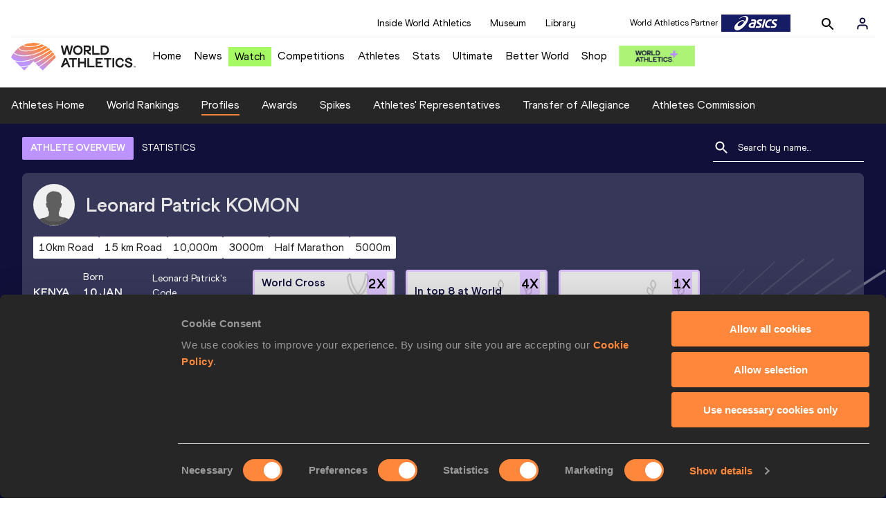

--- FILE ---
content_type: text/html; charset=utf-8
request_url: https://worldathletics.org/athletes/kenya/leonard-patrick-komon-14208682
body_size: 33960
content:
<!DOCTYPE html><html lang="en"><head><style>.xnpe_async_hide{opacity:0 !important}</style><script>
!(function (e, n, t, i, r, o) {
  function s(e) {
    if ('number' != typeof e) return e;
    var n = new Date();
    return new Date(n.getTime() + 1e3 * e);
  }
  var a = 4e3,
    c = 'xnpe_async_hide';
  function p(e) {
    return e.reduce(
      function (e, n) {
        return (
          (e[n] = function () {
            e._.push([n.toString(), arguments]);
          }),
          e
        );
      },
      { _: [] }
    );
  }
  function m(e, n, t) {
    var i = t.createElement(n);
    i.src = e;
    var r = t.getElementsByTagName(n)[0];
    return r.parentNode.insertBefore(i, r), i;
  }
  function u(e) {
    return '[object Date]' === Object.prototype.toString.call(e);
  }
  (o.target = o.target || 'https://api.exponea.com'),
    (o.file_path = o.file_path || o.target + '/js/exponea.min.js'),
    (r[n] = p([
      'anonymize',
      'initialize',
      'identify',
      'getSegments',
      'update',
      'track',
      'trackLink',
      'trackEnhancedEcommerce',
      'getHtml',
      'showHtml',
      'showBanner',
      'showWebLayer',
      'ping',
      'getAbTest',
      'loadDependency',
      'getRecommendation',
      'reloadWebLayers',
      '_preInitialize',
      '_initializeConfig'
    ])),
    (r[n].notifications = p(['isAvailable', 'isSubscribed', 'subscribe', 'unsubscribe'])),
    (r[n].segments = p(['subscribe'])),
    (r[n]['snippetVersion'] = 'v2.7.0'),
    (function (e, n, t) {
      (e[n]['_' + t] = {}), (e[n]['_' + t].nowFn = Date.now), (e[n]['_' + t].snippetStartTime = e[n]['_' + t].nowFn());
    })(r, n, 'performance'),
    (function (e, n, t, i, r, o) {
      e[r] = {
        sdk: e[i],
        sdkObjectName: i,
        skipExperiments: !!t.new_experiments,
        sign: t.token + '/' + (o.exec(n.cookie) || ['', 'new'])[1],
        path: t.target
      };
    })(r, e, o, n, i, RegExp('__exponea_etc__' + '=([\w-]+)')),
    (function (e, n, t) {
      m(e.file_path, n, t);
    })(o, t, e),
    (function (e, n, t, i, r, o, p) {
      if (e.new_experiments) {
        !0 === e.new_experiments && (e.new_experiments = {});
        var l,
          f = e.new_experiments.hide_class || c,
          _ = e.new_experiments.timeout || a,
          g = encodeURIComponent(o.location.href.split('#')[0]);
        e.cookies &&
          e.cookies.expires &&
          ('number' == typeof e.cookies.expires || u(e.cookies.expires)
            ? (l = s(e.cookies.expires))
            : e.cookies.expires.tracking &&
              ('number' == typeof e.cookies.expires.tracking || u(e.cookies.expires.tracking)) &&
              (l = s(e.cookies.expires.tracking))),
          l && l < new Date() && (l = void 0);
        var d =
          e.target +
          '/webxp/' +
          n +
          '/' +
          o[t].sign +
          '/modifications.min.js?http-referer=' +
          g +
          '&timeout=' +
          _ +
          'ms' +
          (l ? '&cookie-expires=' + Math.floor(l.getTime() / 1e3) : '');
        'sync' === e.new_experiments.mode && o.localStorage.getItem('__exponea__sync_modifications__')
          ? (function (e, n, t, i, r) {
              (t[r][n] = '<' + n + ' src="' + e + '"></' + n + '>'),
                i.writeln(t[r][n]),
                i.writeln(
                  '<' +
                    n +
                    '>!' +
                    r +
                    '.init && document.writeln(' +
                    r +
                    '.' +
                    n +
                    '.replace("/' +
                    n +
                    '/", "/' +
                    n +
                    '-async/").replace("><", " async><"))</' +
                    n +
                    '>'
                );
            })(d, n, o, p, t)
          : (function (e, n, t, i, r, o, s, a) {
              o.documentElement.classList.add(e);
              var c = m(t, i, o);
              function p() {
                r[a].init || m(t.replace('/' + i + '/', '/' + i + '-async/'), i, o);
              }
              function u() {
                o.documentElement.classList.remove(e);
              }
              (c.onload = p), (c.onerror = p), r.setTimeout(u, n), (r[s]._revealPage = u);
            })(f, _, d, n, o, p, r, t);
      }
    })(o, t, i, 0, n, r, e),
    (function (e, n, t) {
      var i;
      e[n]._initializeConfig(t),
        (null === (i = t.experimental) || void 0 === i ? void 0 : i.non_personalized_weblayers) &&
          e[n]._preInitialize(t),
        (e[n].start = function (i) {
          i &&
            Object.keys(i).forEach(function (e) {
              return (t[e] = i[e]);
            }),
            e[n].initialize(t);
        });
    })(r, n, o);
})(document, 'exponea', 'script', 'webxpClient', window, {
  target: 'https://analytics-api.worldathletics.org',
  token: '9c6b885e-3a1d-11ef-8d58-222d0cd76c82',
  experimental: {
    non_personalized_weblayers: true
  },
  new_experiments: { mode: 'sync' },
  // replace with current customer ID or leave commented out for an anonymous customer
  // customer: window.currentUserId,
  track: {
    visits: false,
    google_analytics: false
  }
});
</script><script>
    window.initGTM = function() {
      var dataLayerContent = {
        "User": {"Uid": undefined}
      };
      if('undefined' !== 'undefined') {
        dataLayerContent.User.Uid = 'undefined';
      }
      window.dataLayer = window.dataLayer || [];
      dataLayer.push(dataLayerContent);
      (function(w,d,s,l,i){w[l]=w[l]||[];w[l].push({'gtm.start':
      new Date().getTime(),event:'gtm.js'});var f=d.getElementsByTagName(s)[0],
      j=d.createElement(s),dl=l!='dataLayer'?'&l='+l:'';j.async=true;j.src=
      'https://www.googletagmanager.com/gtm.js?id='+i+dl;f.parentNode.insertBefore(j,f);
      })(window,document,'script','dataLayer','GTM-5XXBVM6');
    }
    </script><script async="" src="//securepubads.g.doubleclick.net/tag/js/gpt.js"></script><meta name="viewport" content="width=device-width, initial-scale=1" class="jsx-797586886"/><meta charSet="utf-8" class="jsx-797586886"/><title class="jsx-797586886">Leonard Patrick KOMON | Profile | World Athletics</title><link rel="apple-touch-icon" href="/static/icons/256x256.png" class="jsx-797586886"/><link rel="apple-touch-icon" sizes="72x72" href="/static/icons/72x72.png" class="jsx-797586886"/><link rel="apple-touch-icon" sizes="114x114" href="/static/icons/114x114.png" class="jsx-797586886"/><link rel="apple-touch-icon" sizes="144x144" href="/static/icons/144x144.png" class="jsx-797586886"/><link rel="canonical" href="https://worldathletics.org/athletes/kenya/leonard-patrick-komon-14208682" class="jsx-797586886"/><meta name="apple-mobile-web-app-capable" content="yes" class="jsx-797586886"/><meta name="apple-mobile-web-app-status-bar-style" content="#ff2534" class="jsx-797586886"/><meta property="og:title" name="title" content="Leonard Patrick KOMON | Profile | World Athletics" class="jsx-797586886"/><meta property="og:type" name="type" content="website" class="jsx-797586886"/><meta property="og:url" name="url" content="https://worldathletics.org/athletes/kenya/leonard-patrick-komon-14208682" class="jsx-797586886"/><meta property="og:site_name" name="site_name" content="worldathletics.org" class="jsx-797586886"/><meta property="og:image" name="image" content="https://assets.aws.worldathletics.org/de15ebd7-3ea8-45c7-9e38-68fcd0f46282.jpg" class="jsx-797586886"/><meta property="og:description" name="description" content="Leonard Patrick KOMON, Kenya" class="jsx-797586886"/><meta name="keywords" class="jsx-797586886"/><meta name="twitter:card" content="summary_large_image" class="jsx-797586886"/><meta name="twitter:site" content="@WorldAthletics" class="jsx-797586886"/><meta name="twitter:title" content="Leonard Patrick KOMON | Profile | World Athletics" class="jsx-797586886"/><meta name="twitter:description" content="Leonard Patrick KOMON, Kenya" class="jsx-797586886"/><meta name="twitter:image" content="https://assets.aws.worldathletics.org/de15ebd7-3ea8-45c7-9e38-68fcd0f46282.jpg" class="jsx-797586886"/><meta property="thumbnail" content="https://assets.aws.worldathletics.org/de15ebd7-3ea8-45c7-9e38-68fcd0f46282.jpg" class="jsx-797586886"/><link rel="preload" href="/_next/static/css/ea9a8ae4027e2c17d050.css" as="style"/><link rel="stylesheet" href="/_next/static/css/ea9a8ae4027e2c17d050.css" data-n-g=""/><link rel="preload" href="/_next/static/css/bfaea11479dacf5c170b.css" as="style"/><link rel="stylesheet" href="/_next/static/css/bfaea11479dacf5c170b.css" data-n-g=""/><link rel="preload" href="/_next/static/css/28311a9fd6b5aa633786.css" as="style"/><link rel="stylesheet" href="/_next/static/css/28311a9fd6b5aa633786.css" data-n-p=""/><link rel="preload" href="/_next/static/css/e5c0f4c2eb75357dc850.css" as="style"/><link rel="stylesheet" href="/_next/static/css/e5c0f4c2eb75357dc850.css" data-n-p=""/><noscript data-n-css="true"></noscript><link rel="preload" href="/_next/static/chunks/main-6c1ef484136374c54b87.js" as="script"/><link rel="preload" href="/_next/static/chunks/webpack-81766668de6292c8c000.js" as="script"/><link rel="preload" href="/_next/static/chunks/framework.f801b68207517fbb00d6.js" as="script"/><link rel="preload" href="/_next/static/chunks/2852872c.a93cf4e72f6e85eda5d9.js" as="script"/><link rel="preload" href="/_next/static/chunks/a7b3c51d.9f94288d4eada5624a98.js" as="script"/><link rel="preload" href="/_next/static/chunks/26497e82.26a9b776b8e76111e76d.js" as="script"/><link rel="preload" href="/_next/static/chunks/b14489c3.2d5768c109e5a9a50679.js" as="script"/><link rel="preload" href="/_next/static/chunks/55020d94.2d76b908442fa4823c0c.js" as="script"/><link rel="preload" href="/_next/static/chunks/0eceb729.58dd111f28f22f090e6b.js" as="script"/><link rel="preload" href="/_next/static/chunks/75fc9c18.9dcdac7b23e57b023237.js" as="script"/><link rel="preload" href="/_next/static/chunks/d6a9949e.5580989fa6a32d069e13.js" as="script"/><link rel="preload" href="/_next/static/chunks/d2761173.ab0225391ce9a159c7ed.js" as="script"/><link rel="preload" href="/_next/static/chunks/commons.38d8cea5e0d6eae10714.js" as="script"/><link rel="preload" href="/_next/static/chunks/aebf8eb2096c8b69eb77b784440f53cdc2b66fbe.bb4f21cf6e91b0ffdcc8.js" as="script"/><link rel="preload" href="/_next/static/chunks/478e210a0cbb9039768da574c087d7bc8420eeb4.6a24c22b002c3fd8dc52.js" as="script"/><link rel="preload" href="/_next/static/chunks/30f33ea505335783a5a7d7c88dd695083576ed10.f4f3b889d91b4950c2bf.js" as="script"/><link rel="preload" href="/_next/static/chunks/1145d618dfd4517838f7ff445caec21598faef5d.ea16befcefe24a22c4de.js" as="script"/><link rel="preload" href="/_next/static/chunks/7c9e16bb29bf24d397e4388207b84e7eec07b6fc.a593278054d984d4cf24.js" as="script"/><link rel="preload" href="/_next/static/chunks/7c9e16bb29bf24d397e4388207b84e7eec07b6fc_CSS.322aa933c4eb8fd0e2ac.js" as="script"/><link rel="preload" href="/_next/static/chunks/7881a8d9bd0ac33fc466a237abb30c83d7ff80b7.8a77883e0de943ccc430.js" as="script"/><link rel="preload" href="/_next/static/chunks/pages/_app-5ca4157aca419d4ec7f4.js" as="script"/><link rel="preload" href="/_next/static/chunks/4a3ea9cd.0d90bfc73c516aebb66c.js" as="script"/><link rel="preload" href="/_next/static/chunks/405eb25d68e1bc8b5dc1f84f4f960e8668663cf4.183da52fab0711ce2e7a.js" as="script"/><link rel="preload" href="/_next/static/chunks/185ad91b2753cd40e6918d755c17a31f36ba8118.f7c17ba8e29fb1545bc9.js" as="script"/><link rel="preload" href="/_next/static/chunks/d1c5359f252dc902861f2bfe6edda14ab366873f.7c42889849167bd87dd8.js" as="script"/><link rel="preload" href="/_next/static/chunks/908165298b725f2f3f44bf2eaf4d54f484b8ff10.dfbf985d288dcf0c20c2.js" as="script"/><link rel="preload" href="/_next/static/chunks/68c80bf9a7b4d0dfb0b0c933948329ed2c98994d.6167f2da33fdadd0e278.js" as="script"/><link rel="preload" href="/_next/static/chunks/908165298b725f2f3f44bf2eaf4d54f484b8ff10_CSS.d4873b3cdc6eb26e8413.js" as="script"/><link rel="preload" href="/_next/static/chunks/d19a343ee24a70f0a0900bbc00cc99d82ec7d200.15d92850ac5dcbdeb30b.js" as="script"/><link rel="preload" href="/_next/static/chunks/7ee1a9b81ca383b0b5773f39131ef41549dfe3b9.c2736b9144c752c7aa7c.js" as="script"/><link rel="preload" href="/_next/static/chunks/pages/athletes/%5Bcounrty%5D/%5BcompetitorId%5D-20494ce6d5f413fa96b9.js" as="script"/><style id="__jsx-797586886">@font-face{font-family:'World Athletics Heavy';src:url('/static/fonts/WorldAthleticsHeadline.woff2') format('woff2'), url('/static/fonts/WorldAthleticsHeadline.woff') format('woff');font-weight:800;font-style:normal;font-display:swap;}@font-face{font-family:'World Athletics Bold';src:url('/static/fonts/WorldAthletics-Regular.woff2') format('woff2'), url('/static/fonts/WorldAthletics-Regular.woff') format('woff');font-weight:normal;font-style:normal;font-display:swap;}@font-face{font-family:'World Athletics';src:url('/static/fonts/WorldAthletics-Bold.woff2') format('woff2'), url('/static/fonts/WorldAthletics-Bold.woff') format('woff');font-weight:bold;font-style:normal;font-display:swap;}@font-face{font-family:'PP Formula';src:url('/static/fonts/PP/PP-Formula-Condensed-Black-v2.0/PPFormula-CondensedBlack.woff2') format('woff2'), url('/static/fonts/PP/PP-Formula-Condensed-Black-v2.0/PPFormula-CondensedBlack.woff') format('woff');font-weight:900;font-style:normal;}@font-face{font-family:'PP Formula';src:url('/static/fonts/PP/PP-Formula-Narrow-Regular-v2.0/PPFormula-NarrowRegular.woff2') format('woff2'), url('/static/fonts/PP/PP-Formula-Narrow-Regular-v2.0/PPFormula-NarrowRegular.woff') format('woff');font-weight:400;font-style:normal;}@font-face{font-family:'PP Formula';src:url('/static/fonts/PP/PP-Formula-Narrow-Semibold-v2.0/PPFormula-NarrowSemibold.woff2') format('woff2'), url('/static/fonts/PP/PP-Formula-Narrow-Semibold-v2.0/PPFormula-NarrowSemibold.woff') format('woff');font-weight:600;font-style:normal;}@font-face{font-family:'PP Formula Italic';src:url('/static/fonts/PP/PP-Formula-Narrow-Regular-Italic-v2.0/PPFormula-NarrowRegularItalic.woff2') format('woff2'), url('/static/fonts/PP/PP-Formula-Narrow-Regular-Italic-v2.0/PPFormula-NarrowRegularItalic.woff') format('woff');font-style:italic;}body{font-family:'World Athletics',Arial,sans-serif;font-size:16px;font-display:swap;}</style></head><body><div id="__next"><header class="styles_root__GhScr"><div class="styles_root__1DHCQ"><div class="TopHeader_root__1f-J1"><div class="TopHeaderNavbar_section__3sgfN"><nav class="TopHeaderNavbar_root__1kT1b" data-name="top-navigation"><ul><li class="TopHeaderNavbar_li__1QKYw"><a class="">Inside World Athletics</a></li><li class="TopHeaderNavbar_li__1QKYw"><a class="">Museum</a></li><li class="TopHeaderNavbar_li__1QKYw"><a class="">Library</a></li></ul></nav><form class="SearchForm_searchForm__3IEfI" style="margin-left:20px"><div class="SearchForm_inputWrapper__29q8X"></div><button type="button" class="SearchForm_searchBtn__2t2tK TopHeaderNavbar_searchBtnClass__16Ojz"><svg class="MuiSvgIcon-root" focusable="false" viewBox="0 0 24 24" aria-hidden="true"><path d="M15.5 14h-.79l-.28-.27C15.41 12.59 16 11.11 16 9.5 16 5.91 13.09 3 9.5 3S3 5.91 3 9.5 5.91 16 9.5 16c1.61 0 3.09-.59 4.23-1.57l.27.28v.79l5 4.99L20.49 19l-4.99-5zm-6 0C7.01 14 5 11.99 5 9.5S7.01 5 9.5 5 14 7.01 14 9.5 11.99 14 9.5 14z"></path></svg></button></form><div class="style_root__1BO3b"><button aria-label="Sign in" type="button" class="style_profileIcon__2qVb-"><svg width="36" height="28" viewBox="0 0 36 28" fill="none" xmlns="http://www.w3.org/2000/svg"><path d="M24.6663 21.5V19.8333C24.6663 18.9493 24.3152 18.1014 23.69 17.4763C23.0649 16.8512 22.2171 16.5 21.333 16.5H14.6663C13.7823 16.5 12.9344 16.8512 12.3093 17.4763C11.6842 18.1014 11.333 18.9493 11.333 19.8333V21.5" stroke="#11103A" stroke-width="2" stroke-linecap="round" stroke-linejoin="round"></path><path d="M18.0003 13.1667C19.8413 13.1667 21.3337 11.6743 21.3337 9.83333C21.3337 7.99238 19.8413 6.5 18.0003 6.5C16.1594 6.5 14.667 7.99238 14.667 9.83333C14.667 11.6743 16.1594 13.1667 18.0003 13.1667Z" stroke="#11103A" stroke-width="2" stroke-linecap="round" stroke-linejoin="round"></path></svg></button><div class="style_subNav__1O0KJ"><div class="style_content__1HJ1D"><button class="style_link__2RGFF">Register now</button><a href="/worldathletics-plus" class="style_link__2RGFF">World Athletics+</a></div></div></div></div></div><div class="MiddleHeader_root__2Nl7j"><div class="Logo_root__1dluZ"><a class="" title="" href="/"><img src="https://media.aws.iaaf.org/logos/wa-logo.svg" alt="logo" width="180" height="40"/></a></div><nav class="MainNav_nav__2vEYm" data-name="main-navigation"><ul><div style="display:flex;align-items:center"><li><a class="MainNav_navLink__1E27R" title="" href="/">Home<ul class="MainNav_content__WZ9Rn"></ul></a></li><li><a class="MainNav_navLink__1E27R" title="" href="/news">News<ul class="MainNav_content__WZ9Rn"><li class="MainNav_contentItem__3IVBb"><a class="" title="Press Releases" href="/news/press-releases">Press Releases</a></li><li class="MainNav_contentItem__3IVBb"><a class="" title="News" href="/news/news">News</a></li><li class="MainNav_contentItem__3IVBb"><a class="" title="Reports" href="/news/reports">Reports</a></li><li class="MainNav_contentItem__3IVBb"><a class="" title="Previews" href="/news/previews">Previews</a></li><li class="MainNav_contentItem__3IVBb"><a class="" title="Features" href="/news/features">Features</a></li><li class="MainNav_contentItem__3IVBb"><a class="" title="Series" href="/news/series">Series</a></li></ul></a></li><li class="MainNav_watchVideoBtn__2kE0U"><a class="MainNav_navLink__1E27R" title="" linkClass="watchVideoBtn" mobileclassname="watchVideoBtn" href="/videos">Watch<ul class="MainNav_content__WZ9Rn"></ul></a></li><li><a class="MainNav_navLink__1E27R" title="" href="/competitions">Competitions<ul class="MainNav_content__WZ9Rn"><li class="MainNav_contentItem__3IVBb"><a class="" title="Calendar" href="/competition/calendar-results">Calendar</a></li><li class="MainNav_contentItem__3IVBb"><a class="" title="Tickets" href="/tickets">Tickets</a></li><li class="MainNav_contentItem__3IVBb"><a class="" title="Hosting" href="/hosting">Hosting</a></li><li class="MainNav_contentItem__3IVBb"><a class="" title="Our Sport" href="/our-sport">Our Sport</a></li><li class="MainNav_contentItem__3IVBb"><a class="" title="Innovations" href="/competitions/innovations">Innovations</a></li><li class="MainNav_contentItem__3IVBb"><a class="" title="Rules &amp; Regulations" href="/about-iaaf/documents/book-of-rules">Rules &amp; Regulations</a></li><li class="MainNav_contentItem__3IVBb"><a class="" title="Competition Performance Ranking" href="/records/competition-performance-rankings">Competition Performance Ranking</a></li><li class="MainNav_contentItem__3IVBb"><a class="" title="Competitions Archive" href="/competition">Competitions Archive</a></li></ul></a></li><li><a class="MainNav_navLink__1E27R" title="" href="/athletes-home">Athletes<ul class="MainNav_content__WZ9Rn"><li class="MainNav_contentItem__3IVBb"><a class="" title="World Rankings" href="/world-rankings/introduction">World Rankings</a></li><li class="MainNav_contentItem__3IVBb"><a class="" title="Profiles" href="/athletes">Profiles</a></li><li class="MainNav_contentItem__3IVBb"><a class="" title="Awards" href="/awards">Awards</a></li><li class="MainNav_contentItem__3IVBb"><a class="" title="Spikes" href="/spikes">Spikes</a></li><li class="MainNav_contentItem__3IVBb"><a class="" title="Athletes&#x27; Representatives" href="/athletes/athlete-representatives">Athletes&#x27; Representatives</a></li><li class="MainNav_contentItem__3IVBb"><a class="" title="Transfer of Allegiance" href="/about-iaaf/documents/research-centre#collapseathlete-transfer-of-allegiance">Transfer of Allegiance</a></li><li class="MainNav_contentItem__3IVBb"><a class="" title="Athletes Commission" href="/about-iaaf/structure/commissions">Athletes Commission</a></li></ul></a></li><li><a class="MainNav_navLink__1E27R" title="" href="/stats-zone">Stats<ul class="MainNav_content__WZ9Rn"><li class="MainNav_contentItem__3IVBb"><a class="" title="Results" href="/results">Results</a></li><li class="MainNav_contentItem__3IVBb"><a class="" title="Toplists" href="/records/toplists">Toplists</a></li><li class="MainNav_contentItem__3IVBb"><a class="" title="Records" href="/records/by-category/world-records">Records</a></li><li class="MainNav_contentItem__3IVBb"><a class="" title="Send Competition Results" href="/records/send-competition-results">Send Competition Results</a></li><li class="MainNav_contentItem__3IVBb"><a class="" title="World Rankings" href="/world-rankings/introduction">World Rankings</a></li><li class="MainNav_contentItem__3IVBb"><a class="" title="Road to the Ultimate" href="/stats-zone/road-to/7212925">Road to the Ultimate</a></li><li class="MainNav_contentItem__3IVBb"><a class="" title="Road to Gaborone" href="/stats-zone/road-to/7216920">Road to Gaborone</a></li><li class="MainNav_contentItem__3IVBb"><a class="" title="Road to Kujawy Pomorze" href="/stats-zone/road-to/7199326">Road to Kujawy Pomorze</a></li></ul></a></li><li><a class="MainNav_navLink__1E27R" title="" href="/competitions/world-athletics-ultimate-championship/2026">Ultimate<ul class="MainNav_content__WZ9Rn"></ul></a></li><li><a class="MainNav_navLink__1E27R" title="" href="/athletics-better-world">Better World<ul class="MainNav_content__WZ9Rn"><li class="MainNav_contentItem__3IVBb"><a class="" title="News" href="/athletics-better-world/news">News</a></li><li class="MainNav_contentItem__3IVBb"><a class="" title="Sustainability" href="/athletics-better-world/sustainability">Sustainability</a></li><li class="MainNav_contentItem__3IVBb"><a class="" title="Athlete Refugee Team" href="/athletics-better-world/athlete-refugee-team">Athlete Refugee Team</a></li><li class="MainNav_contentItem__3IVBb"><a class="" title="Air Quality" href="/athletics-better-world/air-quality">Air Quality</a></li><li class="MainNav_contentItem__3IVBb"><a class="" title="Safeguarding" href="/athletics-better-world/safeguarding">Safeguarding</a></li></ul></a></li><li><a class="MainNav_navLink__1E27R" href="https://shop.worldathletics.org">Shop<ul class="MainNav_content__WZ9Rn"></ul></a></li></div></ul></nav><a href="/worldathletics-plus" style="padding:0.45rem"><img style="width:110px" src="/static/wa-plus-navbar-logo.png"/></a></div></div></header><div class="SectionNav_sectionNav__iIu_o SectionNav_fullSubNav__2jSyt" data-name="submenu-container"><div class="SectionNav_sectionNavInner__3NbMf"><div class="SectionNav_navWrap__H7sFR"><nav class="SectionNav_nav__2vIRX"><ul class="SectionNav_navList__uPtfy"><li><a class="undefined" anchorText="Athletes Home" title="" href="/athletes-home">Athletes Home</a></li><li><a class="undefined" anchorText="World Rankings" href="/world-rankings/introduction">World Rankings</a></li><li><a class="undefined NavLink_active__2UAk6" anchorText="Profiles" href="/athletes">Profiles</a></li><li><a class="undefined" anchorText="Awards" title="" href="/awards">Awards</a></li><li><a class="undefined" anchorText="Spikes" title="" href="/spikes">Spikes</a></li><li><a class="undefined" anchorText="Athletes&#x27; Representatives" href="/athletes/athlete-representatives">Athletes&#x27; Representatives</a></li><li><a class="undefined" anchorText="Transfer of Allegiance" href="/about-iaaf/documents/research-centre#collapseathlete-transfer-of-allegiance">Transfer of Allegiance</a></li><li><a class="undefined" anchorText="Athletes Commission" href="/about-iaaf/structure/commissions">Athletes Commission</a></li></ul></nav></div><div class="SectionNav_chevronRight__2GuVA"></div></div></div><div class="athleteBackground_athleteBackground__tBipR" style="background:url(/_next/static/images/athleteBackground-8be1b09507e7814b423e2f0a421baa4a.svg);background-repeat:repeat;background-size:cover" alt="background"><div class="athleteBackground_athleteBackgroundInner__1A8OU undefined"><div class="athletesProfileTabs_athletesProfileTabs__1EiIQ"><div class="athletesProfileTabs_athletesProfileTabsButtons__2AD3V"><div class="athletesTabsButton_athletesTabsButton__NNSRw"><div class="athletesTabsButton_athletesTabsButtonScroll__gJphz"><div class="athletesTabsButton_AthletesTabsButtonItem__1pPWF"><button type="button" class="athletesButton_athletesButton__1_h0o athletesButton_underline__9GAM2 athletesButton_underlineActive__3H8Ir" value="ATHLETE OVERVIEW">ATHLETE OVERVIEW</button></div><div class="athletesTabsButton_AthletesTabsButtonItem__1pPWF"><button type="button" class="athletesButton_athletesButton__1_h0o athletesButton_underline__9GAM2" value="STATISTICS">STATISTICS</button></div></div></div></div><div class="athletesProfileTabs_athletesProfileTabsSearchField__21A7R"><div class="AthleteSearchField_dropdown__2mgsB "><div><form><div class="AthleteSearchField_inputWrapper__1JMrx "><button type="button"><img src="/static/search-white.svg" alt="search icon"/></button><input placeholder="Search by name..." class="AthleteSearchField_searchInput__gS3eH " value=""/></div></form><div class="AthleteSearchField_line__2jp54"></div></div><div class="AthleteSearchField_optionWrap__1Oogf"><div class="AthleteSearchField_options__tjQe5 false AthleteSearchField_optionWrapRounded__3VRN0"></div></div></div></div></div><div class="athletesBio_athletesBio__1HruQ"><div class="athletesContainerTransparent_athletesContainerTransparent__3hgOB"><div class="athletesBio_athletesProfile__309MD"><div class="athletesBio_athletesBioImageContainer__3x9PY"></div><div class="athletesBio_athletesBioTitle__3pPRL"><span>Leonard Patrick</span> <span>KOMON</span></div></div><div class="athletesBio_athletesBioTags__3iQk_"><div class="athletesBio_athletesBioTag__3ki57">10km Road<!-- --> </div><div class="athletesBio_athletesBioTag__3ki57">15 km Road<!-- --> </div><div class="athletesBio_athletesBioTag__3ki57">10,000m<!-- --> </div><div class="athletesBio_athletesBioTag__3ki57">3000m<!-- --> </div><div class="athletesBio_athletesBioTag__3ki57">Half Marathon<!-- --> </div><div class="athletesBio_athletesBioTag__3ki57">5000m<!-- --> </div></div><div class="athletesBio_athletesBioHeader__1QkoM"><div class="athletesBio_athletesBioInfoContainer__2ZKoo"><div class="athletesBio_athletesBioDetailsContainer__3_nDn"><div class="athletesBio_athletesBioDetails__1wgSI"><span class="athletesBio_athletesBioTagLabel__3orD4"> </span><span class="athletesBio_athletesBioTagValue__oKZC4">Kenya<span class="Flags_container__3W63l" style="width:auto;display:unset"><i class="Flags_icon__3Uv11 icon-flag-KEN"></i></span></span></div><div class="athletesBio_athletesBioDetails__1wgSI"><span class="athletesBio_athletesBioTagLabel__3orD4">Born</span><span class="athletesBio_athletesBioTagValue__oKZC4">10 JAN 1988</span></div><div class="athletesBio_athletesBioDetails__1wgSI"><span class="athletesBio_athletesBioTagLabel__3orD4">Leonard Patrick<!-- -->&#x27;s code</span><span class="athletesBio_athletesBioTagValue__oKZC4">14208682</span></div></div><div class="athletesBio_athletesBioFooter__3B--s"></div></div><div class="athletesBio_athletesBioHonoursContainer__3EVKf"><div class="athletesBio_athletesBioHonours__2nK55"><div class="athletesBio_athletesBioHonour__1Zqdq"><div class="athletesBio_athletesBioHonourCount__2sBko">2<!-- -->X</div><div class="athletesBio_athletesBioHonourValue__QHLA_">World Cross Country Championships silver medallist</div><img src="/_next/static/images/medal-be49b48cd6c926be27837e3991e9b2ce.svg" class="athletesBio_medal__BcCqC" alt=""/></div><div class="athletesBio_athletesBioHonour__1Zqdq"><div class="athletesBio_athletesBioHonourCount__2sBko">4<!-- -->X</div><div class="athletesBio_athletesBioHonourValue__QHLA_">In top 8 at World Cross Country Championships</div><img src="/_next/static/images/Record-a9c05624dbc2bf32e9a64df8fd7fbd8f.svg" class="athletesBio_record__cB2hh" alt=""/></div><div class="athletesBio_athletesBioHonour__1Zqdq"><div class="athletesBio_athletesBioHonourCount__2sBko">1<!-- -->X</div><div class="athletesBio_athletesBioHonourValue__QHLA_">World Records in career</div><img src="/_next/static/images/Record-a9c05624dbc2bf32e9a64df8fd7fbd8f.svg" class="athletesBio_record__cB2hh" alt=""/></div></div></div></div></div></div><div class="athletesOverviewStats_athletesOverviewStats__3UYhF"><div class="athletesContainer_athletesContainer__3w5eG undefined"><div class="athletesTitle_athletesTitle__388RT undefined">Personal bests</div><div class="athletesPersonalBests_athletesPersonalBestsContainer__1TrT-"><div class="athletesDropdownCard_athletesDropdownCard__2TpE2"><div class="athletesCardContainer_athletesCardContainer__39h-0"><div class="athletesDropdownCard_athletesDropdownCardHeader__alcfX"><button type="button" class="athletesDropdownButton_athletesDropdownButton__3k-Ds"><div class="athletesTitle_athletesTitle__388RT athletesDropdownCard_athletesDropdownCardTitle__1yq_Z">10 Kilometres Road</div><span class="athletesDropdownButton_athletesDropdownButtonIcon__2KsFN "><svg xmlns="http://www.w3.org/2000/svg" width="19" height="18" viewBox="0 0 19 18" fill="none"><g clip-path="url(#clip0_15_110058)"><path d="M6.0575 6.44238L9.5 9.87738L12.9425 6.44238L14 7.49988L9.5 11.9999L5 7.49988L6.0575 6.44238Z" fill="#1E1E1E"></path></g><defs><clipPath id="clip0_15_110058"><rect width="18" height="18" fill="white" transform="translate(0.5)"></rect></clipPath></defs></svg></span></button></div><div class="athletesDropdownCard_athletesDropdownCardBody__13WWz"><div class="athletesEventsDetails_athletesEventsDetails__hU6mX"><div class="athletesEventsDetails_athletesEventsDetailsContent__37Ko7"><div class="athletesEventsDetails_athletesEventsDetailsLabel__6KN98"><img src="[data-uri]" style="width:24px;height:24px" alt="result"/>Result</div><span class="athletesEventsDetails_athletesEventsDetailsValue__FrHFZ">26:44<!-- --> <span class="athletesDropdownCard_athletesDropdownCardTag__3gRTq"></span></span></div></div><div class="athletesEventsDetails_athletesEventsDetails__hU6mX"><div class="athletesEventsDetails_athletesEventsDetailsContent__37Ko7"><div class="athletesEventsDetails_athletesEventsDetailsLabel__6KN98"><img src="[data-uri]" style="width:24px;height:24px" alt="date"/>Date</div><span class="athletesEventsDetails_athletesEventsDetailsValue__FrHFZ">26 SEP 2010<!-- --> <span class="athletesDropdownCard_athletesDropdownCardTag__3gRTq"></span></span></div></div><div class="athletesEventsDetails_athletesEventsDetails__hU6mX"><div class="athletesEventsDetails_athletesEventsDetailsContent__37Ko7"><div class="athletesEventsDetails_athletesEventsDetailsLabel__6KN98"><img src="[data-uri]" style="width:24px;height:24px" alt="score"/>Score</div><span class="athletesEventsDetails_athletesEventsDetailsValue__FrHFZ">1252<!-- --> <span class="athletesDropdownCard_athletesDropdownCardTag__3gRTq"></span></span></div></div></div></div></div><div class="athletesDropdownCard_athletesDropdownCard__2TpE2"><div class="athletesCardContainer_athletesCardContainer__39h-0"><div class="athletesDropdownCard_athletesDropdownCardHeader__alcfX"><button type="button" class="athletesDropdownButton_athletesDropdownButton__3k-Ds"><div class="athletesTitle_athletesTitle__388RT athletesDropdownCard_athletesDropdownCardTitle__1yq_Z">15 Kilometres Road</div><span class="athletesDropdownButton_athletesDropdownButtonIcon__2KsFN "><svg xmlns="http://www.w3.org/2000/svg" width="19" height="18" viewBox="0 0 19 18" fill="none"><g clip-path="url(#clip0_15_110058)"><path d="M6.0575 6.44238L9.5 9.87738L12.9425 6.44238L14 7.49988L9.5 11.9999L5 7.49988L6.0575 6.44238Z" fill="#1E1E1E"></path></g><defs><clipPath id="clip0_15_110058"><rect width="18" height="18" fill="white" transform="translate(0.5)"></rect></clipPath></defs></svg></span></button></div><div class="athletesDropdownCard_athletesDropdownCardBody__13WWz"><div class="athletesEventsDetails_athletesEventsDetails__hU6mX"><div class="athletesEventsDetails_athletesEventsDetailsContent__37Ko7"><div class="athletesEventsDetails_athletesEventsDetailsLabel__6KN98"><img src="[data-uri]" style="width:24px;height:24px" alt="result"/>Result</div><span class="athletesEventsDetails_athletesEventsDetailsValue__FrHFZ">41:13<!-- --> <span class="athletesDropdownCard_athletesDropdownCardTag__3gRTq"></span></span></div></div><div class="athletesEventsDetails_athletesEventsDetails__hU6mX"><div class="athletesEventsDetails_athletesEventsDetailsContent__37Ko7"><div class="athletesEventsDetails_athletesEventsDetailsLabel__6KN98"><img src="[data-uri]" style="width:24px;height:24px" alt="date"/>Date</div><span class="athletesEventsDetails_athletesEventsDetailsValue__FrHFZ">21 NOV 2010<!-- --> <span class="athletesDropdownCard_athletesDropdownCardTag__3gRTq"></span></span></div></div><div class="athletesEventsDetails_athletesEventsDetails__hU6mX"><div class="athletesEventsDetails_athletesEventsDetailsContent__37Ko7"><div class="athletesEventsDetails_athletesEventsDetailsLabel__6KN98"><img src="[data-uri]" style="width:24px;height:24px" alt="score"/>Score</div><span class="athletesEventsDetails_athletesEventsDetailsValue__FrHFZ">1240<!-- --> <span class="athletesDropdownCard_athletesDropdownCardTag__3gRTq"></span></span></div></div></div></div></div><div class="athletesDropdownCard_athletesDropdownCard__2TpE2"><div class="athletesCardContainer_athletesCardContainer__39h-0"><div class="athletesDropdownCard_athletesDropdownCardHeader__alcfX"><button type="button" class="athletesDropdownButton_athletesDropdownButton__3k-Ds"><div class="athletesTitle_athletesTitle__388RT athletesDropdownCard_athletesDropdownCardTitle__1yq_Z">10,000 Metres</div><span class="athletesDropdownButton_athletesDropdownButtonIcon__2KsFN "><svg xmlns="http://www.w3.org/2000/svg" width="19" height="18" viewBox="0 0 19 18" fill="none"><g clip-path="url(#clip0_15_110058)"><path d="M6.0575 6.44238L9.5 9.87738L12.9425 6.44238L14 7.49988L9.5 11.9999L5 7.49988L6.0575 6.44238Z" fill="#1E1E1E"></path></g><defs><clipPath id="clip0_15_110058"><rect width="18" height="18" fill="white" transform="translate(0.5)"></rect></clipPath></defs></svg></span></button></div><div class="athletesDropdownCard_athletesDropdownCardBody__13WWz"><div class="athletesEventsDetails_athletesEventsDetails__hU6mX"><div class="athletesEventsDetails_athletesEventsDetailsContent__37Ko7"><div class="athletesEventsDetails_athletesEventsDetailsLabel__6KN98"><img src="[data-uri]" style="width:24px;height:24px" alt="result"/>Result</div><span class="athletesEventsDetails_athletesEventsDetailsValue__FrHFZ">26:55.29<!-- --> <span class="athletesDropdownCard_athletesDropdownCardTag__3gRTq"></span></span></div></div><div class="athletesEventsDetails_athletesEventsDetails__hU6mX"><div class="athletesEventsDetails_athletesEventsDetailsContent__37Ko7"><div class="athletesEventsDetails_athletesEventsDetailsLabel__6KN98"><img src="[data-uri]" style="width:24px;height:24px" alt="date"/>Date</div><span class="athletesEventsDetails_athletesEventsDetailsValue__FrHFZ">03 JUN 2011<!-- --> <span class="athletesDropdownCard_athletesDropdownCardTag__3gRTq"></span></span></div></div><div class="athletesEventsDetails_athletesEventsDetails__hU6mX"><div class="athletesEventsDetails_athletesEventsDetailsContent__37Ko7"><div class="athletesEventsDetails_athletesEventsDetailsLabel__6KN98"><img src="[data-uri]" style="width:24px;height:24px" alt="score"/>Score</div><span class="athletesEventsDetails_athletesEventsDetailsValue__FrHFZ">1234<!-- --> <span class="athletesDropdownCard_athletesDropdownCardTag__3gRTq"></span></span></div></div></div></div></div><div class="athletesDropdownCard_athletesDropdownCard__2TpE2"><div class="athletesCardContainer_athletesCardContainer__39h-0"><div class="athletesDropdownCard_athletesDropdownCardHeader__alcfX"><button type="button" class="athletesDropdownButton_athletesDropdownButton__3k-Ds" disabled=""><div class="athletesTitle_athletesTitle__388RT athletesDropdownCard_athletesDropdownCardTitle__1yq_Z">10 Miles Road</div><span class="athletesDropdownButton_athletesDropdownButtonIcon__2KsFN "></span></button></div><div class="athletesDropdownCard_athletesDropdownCardBody__13WWz"><div class="athletesEventsDetails_athletesEventsDetails__hU6mX"><div class="athletesEventsDetails_athletesEventsDetailsContent__37Ko7"><div class="athletesEventsDetails_athletesEventsDetailsLabel__6KN98"><img src="[data-uri]" style="width:24px;height:24px" alt="result"/>Result</div><span class="athletesEventsDetails_athletesEventsDetailsValue__FrHFZ">44:27 *<!-- --> <span class="athletesDropdownCard_athletesDropdownCardTag__3gRTq"></span></span></div></div><div class="athletesEventsDetails_athletesEventsDetails__hU6mX"><div class="athletesEventsDetails_athletesEventsDetailsContent__37Ko7"><div class="athletesEventsDetails_athletesEventsDetailsLabel__6KN98"><img src="[data-uri]" style="width:24px;height:24px" alt="date"/>Date</div><span class="athletesEventsDetails_athletesEventsDetailsValue__FrHFZ">18 SEP 2011<!-- --> <span class="athletesDropdownCard_athletesDropdownCardTag__3gRTq"></span></span></div></div><div class="athletesEventsDetails_athletesEventsDetails__hU6mX"><div class="athletesEventsDetails_athletesEventsDetailsContent__37Ko7"><div class="athletesEventsDetails_athletesEventsDetailsLabel__6KN98"><img src="[data-uri]" style="width:24px;height:24px" alt="score"/>Score</div><span class="athletesEventsDetails_athletesEventsDetailsValue__FrHFZ">1223<!-- --> <span class="athletesDropdownCard_athletesDropdownCardTag__3gRTq"></span></span></div></div><div class="athletesEventsDetails_athletesEventsDetails__hU6mX"><div class="athletesEventsDetails_athletesEventsDetailsContent__37Ko7"><div class="athletesEventsDetails_athletesEventsDetailsLabel__6KN98"><img src="[data-uri]" style="width:24px;height:24px" alt="competition"/>Competition &amp; venue</div><span class="athletesEventsDetails_athletesEventsDetailsValue__FrHFZ">Amsterdam (NED)<!-- --> <span class="athletesDropdownCard_athletesDropdownCardTag__3gRTq"></span></span></div></div></div></div></div><div class="athletesDropdownCard_athletesDropdownCard__2TpE2"><div class="athletesCardContainer_athletesCardContainer__39h-0"><div class="athletesDropdownCard_athletesDropdownCardHeader__alcfX"><button type="button" class="athletesDropdownButton_athletesDropdownButton__3k-Ds" disabled=""><div class="athletesTitle_athletesTitle__388RT athletesDropdownCard_athletesDropdownCardTitle__1yq_Z">3000 Metres</div><span class="athletesDropdownButton_athletesDropdownButtonIcon__2KsFN "></span></button></div><div class="athletesDropdownCard_athletesDropdownCardBody__13WWz"><div class="athletesEventsDetails_athletesEventsDetails__hU6mX"><div class="athletesEventsDetails_athletesEventsDetailsContent__37Ko7"><div class="athletesEventsDetails_athletesEventsDetailsLabel__6KN98"><img src="[data-uri]" style="width:24px;height:24px" alt="result"/>Result</div><span class="athletesEventsDetails_athletesEventsDetailsValue__FrHFZ">7:33.27<!-- --> <span class="athletesDropdownCard_athletesDropdownCardTag__3gRTq"></span></span></div></div><div class="athletesEventsDetails_athletesEventsDetails__hU6mX"><div class="athletesEventsDetails_athletesEventsDetailsContent__37Ko7"><div class="athletesEventsDetails_athletesEventsDetailsLabel__6KN98"><img src="[data-uri]" style="width:24px;height:24px" alt="date"/>Date</div><span class="athletesEventsDetails_athletesEventsDetailsValue__FrHFZ">06 SEP 2009<!-- --> <span class="athletesDropdownCard_athletesDropdownCardTag__3gRTq"></span></span></div></div><div class="athletesEventsDetails_athletesEventsDetails__hU6mX"><div class="athletesEventsDetails_athletesEventsDetailsContent__37Ko7"><div class="athletesEventsDetails_athletesEventsDetailsLabel__6KN98"><img src="[data-uri]" style="width:24px;height:24px" alt="score"/>Score</div><span class="athletesEventsDetails_athletesEventsDetailsValue__FrHFZ">1218<!-- --> <span class="athletesDropdownCard_athletesDropdownCardTag__3gRTq"></span></span></div></div><div class="athletesEventsDetails_athletesEventsDetails__hU6mX"><div class="athletesEventsDetails_athletesEventsDetailsContent__37Ko7"><div class="athletesEventsDetails_athletesEventsDetailsLabel__6KN98"><img src="[data-uri]" style="width:24px;height:24px" alt="competition"/>Competition &amp; venue</div><span class="athletesEventsDetails_athletesEventsDetailsValue__FrHFZ">Rieti (ITA)<!-- --> <span class="athletesDropdownCard_athletesDropdownCardTag__3gRTq"></span></span></div></div></div></div></div></div><div class="athletesPersonalBests_athletesPersonalBestsFooter__14NN3"><div class="athletesPersonalBests_athletesPersonalBestsFooter__14NN3"><span class="athletesPersonalBests_athletesPersonalBestsFooterNotLegal__igvPP">* Not legal</span><button type="button" class="athletesPersonalBests_athletesSeasonBestXSLink__1loHv"><span>SEE MORE PERFORMANCES</span></button></div></div></div><div class="athletesContainer_athletesContainer__3w5eG undefined"><div class="athletesTitle_athletesTitle__388RT undefined">Season’s bests (<!-- -->2019<!-- -->)</div><div class="AthletesSeasonBestXS_athletesSeasonBestXS__HGZ7l"><div class="profileStatistics_fullHeight__2Nn0b"></div></div><div class="AthletesSeasonBestXS_athletesSeasonBestXSFooter__3Dd6B"><div class="AthletesSeasonBestXS_athletesSeasonBestXSFooter__3Dd6B"><span class="AthletesSeasonBestXS_athletesSeasonBestXSFooterNotLegal__2SUax">* Not legal</span><button type="button" class="AthletesSeasonBestXS_athletesSeasonBestXSLink__12uct"><span>SEE MORE PERFORMANCES</span></button></div></div></div><div class="athletesOverviewStats_athletesOverviewStatsSubContainer__38jjW"><div class="athletesContainerTransparent_athletesContainerTransparent__3hgOB"><div class="athletesOverviewStats_athletesSearch__WeCqT"><div class="athletesTitle_athletesTitle__388RT athletesOverviewStats_athletesSearchTitle__2xR4A">Looking for another athlete?</div><div class="athletesOverviewStats_athletesSearchContent__3V13h"><div class="AthleteSearchField_dropdown__2mgsB "><div><form><div class="AthleteSearchField_inputWrapper__1JMrx "><button type="button"><img src="/static/search-white.svg" alt="search icon"/></button><input placeholder="Search by name..." class="AthleteSearchField_searchInput__gS3eH " value=""/></div></form></div><div class="AthleteSearchField_optionWrap__1Oogf"><div class="AthleteSearchField_options__tjQe5 false AthleteSearchField_optionWrapRounded__3VRN0"></div></div></div><div class="athletesOverviewStats_line__23kRM"></div></div></div></div></div></div><div class="athletesOverview_athletesVideoCarouselContainer__1NvwD"><div style="width:100%;text-align:center"><div class="Ellipsis_ellipsis__35oEN"><div></div><div></div><div></div><div></div></div></div></div><a href="https://worldathletics.org/competitions/world-athletics-ultimate-championship/2026/tickets" class="athletesBannerImg_athletesBannerImg__1H4wl"><picture><source media="(max-width: 768px)" srcSet="https://media.aws.iaaf.org/media/BannerV2/ultimate-championships-banner.png"/><img src="https://media.aws.iaaf.org/media/BannerV2/ultimate-championships-banner.png" alt="Athlete Banner"/></picture></a><div style="width:100%;text-align:center"><div class="Ellipsis_ellipsis__35oEN"><div></div><div></div><div></div><div></div></div></div></div></div><footer class="Footer_footer__3zUfD" data-name="footer-container"><div class="Footer_footerInner__1UiMy"><div class="Footer_grid__3ZIlK"><div><a><img src="https://media.aws.iaaf.org/logos/WA-logo-white.svg" class="Footer_footerLogo__3Jbdp" alt="World Athletics" width="300" height="60"/></a></div><div><h3 class="Footer_header__ZcWS0">World Athletics Confidentiality</h3><span class="Footer_headerDivider__2Dh59"></span><ul class="Footer_footerNav__1N88t"><li><a href="https://www.worldathletics.org/about-iaaf/contact-us">Contact Us</a></li><li><a href="https://www.worldathletics.org/terms-and-conditions">Terms and Conditions</a></li><li><a href="https://www.worldathletics.org/cookies-policy">Cookie Policy</a></li><li><a href="https://www.worldathletics.org/privacy-policy">Privacy Policy</a></li></ul></div><div><h3 class="Footer_header__ZcWS0">Follow World Athletics</h3><span class="Footer_headerDivider__2Dh59"></span><ul class="Footer_footerNav__1N88t"><li><a href="https://www.facebook.com/WorldAthletics">Facebook</a></li><li><a href="https://www.instagram.com/worldathletics">Instagram</a></li><li><a href="https://twitter.com/worldathletics">X</a></li><li><a href="https://www.youtube.com/worldathletics">Youtube</a></li><li><a href="https://www.tiktok.com/@worldathletics">TikTok</a></li></ul></div></div></div><div class="Footer_footerBottom__23B8Z">©<!-- -->2026<!-- --> <!-- -->World Athletics. All Rights Reserved.</div></footer></div><script id="__NEXT_DATA__" type="application/json">{"props":{"pageProps":{"competitor":{"__typename":"singleCompetitor","_id":14208682,"primaryMediaId":["506186215b6f40107030dbcd"],"primaryMediaId2":null,"primaryMedia":[{"__typename":"Media","urlSlug":null,"title":"Leonard Patrick Komon breaking the tape at the Great South Run","fileName":"de15ebd7-3ea8-45c7-9e38-68fcd0f46282.jpg"}],"basicData":{"__typename":"AthleteNewData","id":null,"friendlyName":null,"fullName":null,"friendlyNameLetter":null,"friendlyNameFirst3Letter":null,"sexCode":null,"birthPlace":null,"birthPlaceCountryName":null,"sexNameUrlSlug":null,"birthPlaceCountryUrlSlug":null,"birthCountryCode":null,"primaryMediaId":null,"facebookUsername":null,"twitterUsername":null,"instagramUsername":null,"countryFullName":"Kenya","familyName":"KOMON","givenName":"Leonard Patrick","firstName":null,"lastName":null,"countryName":null,"countryCode":"KEN","countryUrlSlug":null,"birthDate":"10 JAN 1988","birthDateStr":null,"urlSlug":null,"representativeId":null,"biography":null,"twitterLink":null,"instagramLink":null,"facebookLink":null,"transfersOfAllegiance":[],"iaafId":223928,"aaId":14208682,"primaryMediaEdited":null,"male":true,"primaryMedia":null},"athleteRepresentative":null,"personalBests":{"__typename":"personalBestsType","withWind":false,"withRecords":false,"results":[{"__typename":"singleCompetitorResult","indoor":false,"disciplineCode":null,"disciplineNameUrlSlug":"3000-metres","typeNameUrlSlug":"middlelong","discipline":"3000 Metres","linkToList":true,"mark":"7:33.27","combinedPerformances":null,"wind":null,"notLegal":false,"venue":"Rieti (ITA)","date":"06 SEP 2009","listPosition":null,"resultScore":1218,"records":[],"competitionId":null,"eventId":"10229607","eventName":null},{"__typename":"singleCompetitorResult","indoor":false,"disciplineCode":null,"disciplineNameUrlSlug":"two-miles","typeNameUrlSlug":"middlelong","discipline":"2 Miles","linkToList":true,"mark":"8:22.56","combinedPerformances":null,"wind":null,"notLegal":false,"venue":"FBK Stadium, Hengelo (NED)","date":"26 MAY 2007","listPosition":null,"resultScore":1137,"records":[],"competitionId":null,"eventId":"10229608","eventName":null},{"__typename":"singleCompetitorResult","indoor":false,"disciplineCode":null,"disciplineNameUrlSlug":"5000-metres","typeNameUrlSlug":"middlelong","discipline":"5000 Metres","linkToList":true,"mark":"12:58.24","combinedPerformances":null,"wind":null,"notLegal":false,"venue":"Stadio Olimpico, Roma (ITA)","date":"10 JUL 2009","listPosition":null,"resultScore":1216,"records":[],"competitionId":null,"eventId":"10229609","eventName":null},{"__typename":"singleCompetitorResult","indoor":false,"disciplineCode":null,"disciplineNameUrlSlug":"10000-metres","typeNameUrlSlug":"middlelong","discipline":"10,000 Metres","linkToList":true,"mark":"26:55.29","combinedPerformances":null,"wind":null,"notLegal":false,"venue":"Hayward Field, Eugene, OR (USA)","date":"03 JUN 2011","listPosition":"71","resultScore":1234,"records":[],"competitionId":"7021599","eventId":"10229610","eventName":"Eugene Prefontaine Classic"},{"__typename":"singleCompetitorResult","indoor":false,"disciplineCode":null,"disciplineNameUrlSlug":"8-kilometres","typeNameUrlSlug":"road-running","discipline":"8 Kilometres Road","linkToList":false,"mark":"23:17","combinedPerformances":null,"wind":null,"notLegal":false,"venue":"Trier (GER)","date":"31 DEC 2016","listPosition":null,"resultScore":0,"records":[],"competitionId":null,"eventId":"10229734","eventName":null},{"__typename":"singleCompetitorResult","indoor":false,"disciplineCode":null,"disciplineNameUrlSlug":"10-kilometres","typeNameUrlSlug":"road-running","discipline":"10 Kilometres Road","linkToList":true,"mark":"26:44","combinedPerformances":null,"wind":null,"notLegal":false,"venue":"Utrecht (NED)","date":"26 SEP 2010","listPosition":"5","resultScore":1252,"records":[],"competitionId":null,"eventId":"10229507","eventName":null},{"__typename":"singleCompetitorResult","indoor":false,"disciplineCode":null,"disciplineNameUrlSlug":"15-kilometres","typeNameUrlSlug":"road-running","discipline":"15 Kilometres Road","linkToList":true,"mark":"41:13","combinedPerformances":null,"wind":null,"notLegal":false,"venue":"Nijmegen (NED)","date":"21 NOV 2010","listPosition":"3","resultScore":1240,"records":[],"competitionId":null,"eventId":"10229504","eventName":null},{"__typename":"singleCompetitorResult","indoor":false,"disciplineCode":null,"disciplineNameUrlSlug":"10-miles-road","typeNameUrlSlug":"road-running","discipline":"10 Miles Road","linkToList":true,"mark":"46:18","combinedPerformances":null,"wind":null,"notLegal":false,"venue":"Portsmouth (GBR)","date":"30 OCT 2011","listPosition":null,"resultScore":1131,"records":[],"competitionId":null,"eventId":"10229505","eventName":null},{"__typename":"singleCompetitorResult","indoor":false,"disciplineCode":null,"disciplineNameUrlSlug":"10-miles-road","typeNameUrlSlug":"road-running","discipline":"10 Miles Road","linkToList":true,"mark":"44:27","combinedPerformances":null,"wind":null,"notLegal":true,"venue":"Amsterdam (NED)","date":"18 SEP 2011","listPosition":null,"resultScore":1223,"records":[],"competitionId":null,"eventId":"10229505","eventName":null},{"__typename":"singleCompetitorResult","indoor":false,"disciplineCode":null,"disciplineNameUrlSlug":"half-marathon","typeNameUrlSlug":"road-running","discipline":"Half Marathon","linkToList":true,"mark":"59:14","combinedPerformances":null,"wind":null,"notLegal":false,"venue":"Berlin (GER)","date":"30 MAR 2014","listPosition":"92","resultScore":1217,"records":[],"competitionId":null,"eventId":"10229633","eventName":null},{"__typename":"singleCompetitorResult","indoor":false,"disciplineCode":null,"disciplineNameUrlSlug":"marathon","typeNameUrlSlug":"road-running","discipline":"Marathon","linkToList":true,"mark":"2:14:25","combinedPerformances":null,"wind":null,"notLegal":false,"venue":"Eindhoven (NED)","date":"12 OCT 2014","listPosition":null,"resultScore":1052,"records":[],"competitionId":null,"eventId":"10229634","eventName":null}]},"seasonsBests":{"__typename":"seasonsBestsType","parameters":{"__typename":"seasonsBestsParamsType","seasonsBestsSeason":2019},"activeSeasons":["2019","2018","2017","2016","2015","2014","2013","2012","2011","2010","2009","2008","2007","2006"],"withWind":false,"withRecords":false,"results":[{"__typename":"singleCompetitorResult","indoor":false,"disciplineCode":null,"disciplineNameUrlSlug":"marathon","typeNameUrlSlug":"road-running","discipline":"Marathon","linkToList":true,"mark":"2:16:42","combinedPerformances":null,"wind":null,"notLegal":false,"venue":"Rotterdam (NED)","date":"07 APR 2019","listPosition":null,"resultScore":1012,"records":[],"competitionId":"7129471","eventId":"10229634","competition":"NN Marathon Rotterdam"}]},"progressionOfSeasonsBests":[{"__typename":"singleCompetitorProgression","indoor":false,"disciplineCode":null,"disciplineNameUrlSlug":"3000-metres","typeNameUrlSlug":"middlelong","discipline":"3000 Metres","withWind":false,"mainEvent":false,"eventId":"10229607","results":[{"__typename":"singleCompetitorProgressionResult","season":"2006","numericResult":457.69,"mark":"7:37.69","wind":null,"venue":"Stade Louis II, Monaco (MON)","date":"20 AUG 2006","listPosition":null,"resultScore":1191,"competitionId":null,"competition":"Monaco Herculis"},{"__typename":"singleCompetitorProgressionResult","season":"2007","numericResult":459.07,"mark":"7:39.07","wind":null,"venue":"Stade Louis II, Monaco (MON)","date":"25 JUL 2007","listPosition":null,"resultScore":1182,"competitionId":null,"competition":"Monaco Herculis"},{"__typename":"singleCompetitorProgressionResult","season":"2008","numericResult":454.06,"mark":"7:34.06","wind":null,"venue":"Doha (QAT)","date":"09 MAY 2008","listPosition":null,"resultScore":1213,"competitionId":null,"competition":"Doha Qatar Athletic Super Grand Prix"},{"__typename":"singleCompetitorProgressionResult","season":"2009","numericResult":453.27,"mark":"7:33.27","wind":null,"venue":"Rieti (ITA)","date":"06 SEP 2009","listPosition":null,"resultScore":1218,"competitionId":null,"competition":"Rieti 2009"}]},{"__typename":"singleCompetitorProgression","indoor":false,"disciplineCode":null,"disciplineNameUrlSlug":"two-miles","typeNameUrlSlug":"middlelong","discipline":"2 Miles","withWind":false,"mainEvent":false,"eventId":"10229608","results":[{"__typename":"singleCompetitorProgressionResult","season":"2007","numericResult":502.56,"mark":"8:22.56","wind":null,"venue":"FBK Stadium, Hengelo (NED)","date":"26 MAY 2007","listPosition":null,"resultScore":1137,"competitionId":null,"competition":"Hengelo THALES FBK-Games"}]},{"__typename":"singleCompetitorProgression","indoor":false,"disciplineCode":null,"disciplineNameUrlSlug":"5000-metres","typeNameUrlSlug":"middlelong","discipline":"5000 Metres","withWind":false,"mainEvent":false,"eventId":"10229609","results":[{"__typename":"singleCompetitorProgressionResult","season":"2006","numericResult":784.12,"mark":"13:04.12","wind":null,"venue":"Boudewijnstadion, Bruxelles (BEL)","date":"25 AUG 2006","listPosition":null,"resultScore":1195,"competitionId":null,"competition":"Bruxelles Memorial Van Damme"},{"__typename":"singleCompetitorProgressionResult","season":"2007","numericResult":784.79,"mark":"13:04.79","wind":null,"venue":"Stadio Olimpico, Roma (ITA)","date":"13 JUL 2007","listPosition":null,"resultScore":1192,"competitionId":null,"competition":"Roma Golden Gala"},{"__typename":"singleCompetitorProgressionResult","season":"2008","numericResult":797.48,"mark":"13:17.48","wind":null,"venue":"Meteor, Zhukovskiy (RUS)","date":"15 JUN 2008","listPosition":null,"resultScore":1146,"competitionId":null,"competition":"Zhukovskiy Znamenskiy Memorial"},{"__typename":"singleCompetitorProgressionResult","season":"2009","numericResult":778.24,"mark":"12:58.24","wind":null,"venue":"Stadio Olimpico, Roma (ITA)","date":"10 JUL 2009","listPosition":null,"resultScore":1216,"competitionId":null,"competition":"Roma Golden Gala"},{"__typename":"singleCompetitorProgressionResult","season":"2010","numericResult":779.15,"mark":"12:59.15","wind":null,"venue":"Bislett Stadion, Oslo (NOR)","date":"04 JUN 2010","listPosition":null,"resultScore":1213,"competitionId":"7004358","competition":"Oslo ExxonMobil Bislett Games"}]},{"__typename":"singleCompetitorProgression","indoor":false,"disciplineCode":null,"disciplineNameUrlSlug":"10000-metres","typeNameUrlSlug":"middlelong","discipline":"10,000 Metres","withWind":false,"mainEvent":false,"eventId":"10229610","results":[{"__typename":"singleCompetitorProgressionResult","season":"2008","numericResult":1617.08,"mark":"26:57.08","wind":null,"venue":"FBK Stadium, Hengelo (NED)","date":"24 MAY 2008","listPosition":null,"resultScore":1231,"competitionId":null,"competition":"Hengelo Fanny Blankers-Koen Games"},{"__typename":"singleCompetitorProgressionResult","season":"2009","numericResult":1682.24,"mark":"28:02.24","wind":null,"venue":"Nairobi (KEN)","date":"27 JUN 2009","listPosition":null,"resultScore":1128,"competitionId":null,"competition":"Kenyan Championships"},{"__typename":"singleCompetitorProgressionResult","season":"2011","numericResult":1615.29,"mark":"26:55.29","wind":null,"venue":"Hayward Field, Eugene, OR (USA)","date":"03 JUN 2011","listPosition":null,"resultScore":1234,"competitionId":"7021599","competition":"Eugene Prefontaine Classic"},{"__typename":"singleCompetitorProgressionResult","season":"2012","numericResult":1621.58,"mark":"27:01.58","wind":null,"venue":"Boudewijnstadion, Bruxelles (BEL)","date":"07 SEP 2012","listPosition":null,"resultScore":1224,"competitionId":"7033735","competition":"Bruxelles Memorial Van Damme"},{"__typename":"singleCompetitorProgressionResult","season":"2013","numericResult":1673.85,"mark":"27:53.85","wind":null,"venue":"Nairobi (KEN)","date":"13 JUL 2013","listPosition":null,"resultScore":1141,"competitionId":null,"competition":"Nairobi Kenyan World Ch. Trials"}]},{"__typename":"singleCompetitorProgression","indoor":false,"disciplineCode":null,"disciplineNameUrlSlug":"8-kilometres","typeNameUrlSlug":"road-running","discipline":"8 Kilometres Road","withWind":false,"mainEvent":false,"eventId":"10229734","results":[{"__typename":"singleCompetitorProgressionResult","season":"2016","numericResult":1397,"mark":"23:17","wind":null,"venue":"Trier (GER)","date":"31 DEC 2016","listPosition":null,"resultScore":0,"competitionId":null,"competition":"Trier Silvesterlauf"}]},{"__typename":"singleCompetitorProgression","indoor":false,"disciplineCode":null,"disciplineNameUrlSlug":"10-kilometres","typeNameUrlSlug":"road-running","discipline":"10 Kilometres Road","withWind":false,"mainEvent":true,"eventId":"10229507","results":[{"__typename":"singleCompetitorProgressionResult","season":"2009","numericResult":1630,"mark":"27:10","wind":null,"venue":"Utrecht (NED)","date":"27 SEP 2009","listPosition":null,"resultScore":1210,"competitionId":null,"competition":"Utrecht Singelloop"},{"__typename":"singleCompetitorProgressionResult","season":"2010","numericResult":1604,"mark":"26:44","wind":null,"venue":"Utrecht (NED)","date":"26 SEP 2010","listPosition":null,"resultScore":1252,"competitionId":null,"competition":"Utrecht Singelloop"},{"__typename":"singleCompetitorProgressionResult","season":"2011","numericResult":1635,"mark":"27:15","wind":null,"venue":"Berlin (GER)","date":"09 OCT 2011","listPosition":null,"resultScore":1202,"competitionId":null,"competition":"Berlin ASICS Grand 10"},{"__typename":"singleCompetitorProgressionResult","season":"2012","numericResult":1666,"mark":"27:46","wind":null,"venue":"Berlin (GER)","date":"14 OCT 2012","listPosition":null,"resultScore":1153,"competitionId":null,"competition":"Berlin ASICS Grand 10"},{"__typename":"singleCompetitorProgressionResult","season":"2013","numericResult":1668,"mark":"27:48","wind":null,"venue":"Berlin (GER)","date":"13 OCT 2013","listPosition":null,"resultScore":1150,"competitionId":null,"competition":"Berlin ASICS Grand 10"},{"__typename":"singleCompetitorProgressionResult","season":"2014","numericResult":1664,"mark":"27:44","wind":null,"venue":"New Orleans, LA (USA)","date":"19 APR 2014","listPosition":null,"resultScore":1157,"competitionId":null,"competition":"New Orleans Crescent City Classic"},{"__typename":"singleCompetitorProgressionResult","season":"2015","numericResult":1699,"mark":"28:19","wind":null,"venue":"Manchester (GBR)","date":"10 MAY 2015","listPosition":null,"resultScore":1103,"competitionId":null,"competition":"Manchester Great 10K"},{"__typename":"singleCompetitorProgressionResult","season":"2017","numericResult":1694,"mark":"28:14","wind":null,"venue":"Utrecht (NED)","date":"01 OCT 2017","listPosition":null,"resultScore":1110,"competitionId":null,"competition":"Utrecht Singelloop"}]},{"__typename":"singleCompetitorProgression","indoor":false,"disciplineCode":null,"disciplineNameUrlSlug":"15-kilometres","typeNameUrlSlug":"road-running","discipline":"15 Kilometres Road","withWind":false,"mainEvent":false,"eventId":"10229504","results":[{"__typename":"singleCompetitorProgressionResult","season":"2010","numericResult":2473,"mark":"41:13","wind":null,"venue":"Nijmegen (NED)","date":"21 NOV 2010","listPosition":null,"resultScore":1240,"competitionId":null,"competition":"Nijmegen Zevenheuvelenloop"},{"__typename":"singleCompetitorProgressionResult","season":"2012","numericResult":2538,"mark":"42:18","wind":null,"venue":"Nijmegen (NED)","date":"18 NOV 2012","listPosition":null,"resultScore":1173,"competitionId":null,"competition":"Nijmegen Zevenheuvelenloop"},{"__typename":"singleCompetitorProgressionResult","season":"2013","numericResult":2535,"mark":"42:15","wind":null,"venue":"Nijmegen (NED)","date":"17 NOV 2013","listPosition":null,"resultScore":1176,"competitionId":null,"competition":"Nijmegen Zevenheuvelenloop"},{"__typename":"singleCompetitorProgressionResult","season":"2014","numericResult":2605,"mark":"43:25","wind":null,"venue":"Nijmegen (NED)","date":"16 NOV 2014","listPosition":null,"resultScore":1107,"competitionId":null,"competition":"Nijmegen Zevenheuvelenloop"},{"__typename":"singleCompetitorProgressionResult","season":"2015","numericResult":2729,"mark":"45:29","wind":null,"venue":"Heerenberg (NED)","date":"06 DEC 2015","listPosition":null,"resultScore":989,"competitionId":null,"competition":"Heerenberg Montferland Run"},{"__typename":"singleCompetitorProgressionResult","season":"2017","numericResult":2843,"mark":"47:23","wind":null,"venue":"Nijmegen (NED)","date":"19 NOV 2017","listPosition":null,"resultScore":886,"competitionId":null,"competition":"Nijmegen Zevenheuvelenloop"}]},{"__typename":"singleCompetitorProgression","indoor":false,"disciplineCode":null,"disciplineNameUrlSlug":"10-miles-road","typeNameUrlSlug":"road-running","discipline":"10 Miles Road","withWind":false,"mainEvent":false,"eventId":"10229505","results":[{"__typename":"singleCompetitorProgressionResult","season":"2011","numericResult":2778,"mark":"46:18","wind":null,"venue":"Portsmouth (GBR)","date":"30 OCT 2011","listPosition":null,"resultScore":1131,"competitionId":null,"competition":"Portsmouth BUPA Great South Run"},{"__typename":"singleCompetitorProgressionResult","season":"2014","numericResult":2847,"mark":"47:27","wind":null,"venue":"Tilburg (NED)","date":"07 SEP 2014","listPosition":null,"resultScore":1069,"competitionId":null,"competition":"Tilburg 10 Miles"}]},{"__typename":"singleCompetitorProgression","indoor":false,"disciplineCode":null,"disciplineNameUrlSlug":"half-marathon","typeNameUrlSlug":"road-running","discipline":"Half Marathon","withWind":false,"mainEvent":false,"eventId":"10229633","results":[{"__typename":"singleCompetitorProgressionResult","season":"2014","numericResult":3554,"mark":"59:14","wind":null,"venue":"Berlin (GER)","date":"30 MAR 2014","listPosition":null,"resultScore":1217,"competitionId":null,"competition":"Berlin Half Marathon"},{"__typename":"singleCompetitorProgressionResult","season":"2015","numericResult":3597,"mark":"59:57","wind":null,"venue":"Praha (CZE)","date":"28 MAR 2015","listPosition":null,"resultScore":1188,"competitionId":null,"competition":"Praha Half Marathon"},{"__typename":"singleCompetitorProgressionResult","season":"2016","numericResult":3648,"mark":"1:00:48","wind":null,"venue":"Istanbul (TUR)","date":"24 APR 2016","listPosition":null,"resultScore":1154,"competitionId":null,"competition":"Istanbul Half Marathon"},{"__typename":"singleCompetitorProgressionResult","season":"2017","numericResult":3964,"mark":"1:06:04","wind":null,"venue":"Yangzhou (CHN)","date":"23 APR 2017","listPosition":null,"resultScore":955,"competitionId":null,"competition":"Yangzhou Half Marathon"},{"__typename":"singleCompetitorProgressionResult","season":"2018","numericResult":3652,"mark":"1:00:52","wind":null,"venue":"Valencia (ESP)","date":"28 OCT 2018","listPosition":null,"resultScore":1152,"competitionId":"7123803","competition":"Valencia Half Marathon"}]},{"__typename":"singleCompetitorProgression","indoor":false,"disciplineCode":null,"disciplineNameUrlSlug":"marathon","typeNameUrlSlug":"road-running","discipline":"Marathon","withWind":false,"mainEvent":false,"eventId":"10229634","results":[{"__typename":"singleCompetitorProgressionResult","season":"2014","numericResult":8065,"mark":"2:14:25","wind":null,"venue":"Eindhoven (NED)","date":"12 OCT 2014","listPosition":null,"resultScore":1052,"competitionId":null,"competition":"Eindhoven Marathon"},{"__typename":"singleCompetitorProgressionResult","season":"2019","numericResult":8202,"mark":"2:16:42","wind":null,"venue":"Rotterdam (NED)","date":"07 APR 2019","listPosition":null,"resultScore":1012,"competitionId":"7129471","competition":"NN Marathon Rotterdam"}]}],"worldRankings":{"__typename":"worldRankingsType","parameters":{"__typename":"worldRankingsParamsType","worldRankingsProgressionYear":null},"current":[],"best":[{"__typename":"worldRankingBest","eventGroup":"Men's Road Running","eventGroupId":20,"urlSlug":"road-running","place":"264","weeks":1},{"__typename":"worldRankingBest","eventGroup":"Men's Marathon","eventGroupId":21,"urlSlug":"marathon","place":"392","weeks":1},{"__typename":"worldRankingBest","eventGroup":"Men's Overall Ranking","eventGroupId":46,"urlSlug":"overall-ranking","place":"2269","weeks":1}]},"honours":[{"__typename":"honour","categoryName":"World Cross Country Championships","withWind":false,"withDrop":false,"results":[{"__typename":"honourResult","place":"2.","indoor":null,"disciplineCode":null,"disciplineNameUrlSlug":null,"typeNameUrlSlug":null,"discipline":"Cross Country Senior Race","competition":"36th IAAF World Cross Country Championships","venue":"Holyrood Park, Edinburgh (GBR)","mark":"34:41","date":"30 MAR 2008","competitionId":"6975721","eventId":"10230001","eventName":null},{"__typename":"honourResult","place":"2.","indoor":null,"disciplineCode":null,"disciplineNameUrlSlug":null,"typeNameUrlSlug":null,"discipline":"Cross Country U20 Race","competition":"34th IAAF World Cross Country Championships","venue":"Fukuoka (JPN)","mark":"23:54","date":"02 APR 2006","competitionId":"6904794","eventId":"10230007","eventName":null},{"__typename":"honourResult","place":"4.","indoor":null,"disciplineCode":null,"disciplineNameUrlSlug":null,"typeNameUrlSlug":null,"discipline":"Cross Country Senior Race","competition":"38th IAAF World Cross Country Championships","venue":"Myslecinek Park, Bydgoszcz (POL)","mark":"33:10","date":"28 MAR 2010","competitionId":"7003364","eventId":"10230001","eventName":null},{"__typename":"honourResult","place":"4.","indoor":null,"disciplineCode":null,"disciplineNameUrlSlug":null,"typeNameUrlSlug":null,"discipline":"Cross Country Senior Race","competition":"37th IAAF World Cross Country Championships","venue":"Golf Club Al Bisharat, Amman (JOR)","mark":"35:05","date":"28 MAR 2009","competitionId":"6998522","eventId":"10230001","eventName":null},{"__typename":"honourResult","place":"4.","indoor":null,"disciplineCode":null,"disciplineNameUrlSlug":null,"typeNameUrlSlug":null,"discipline":"Cross Country U20 Race","competition":"35th IAAF World Cross Country Championships","venue":"Mombasa (KEN)","mark":"24:25","date":"24 MAR 2007","competitionId":"6902467","eventId":"10230007","eventName":null},{"__typename":"honourResult","place":"12.","indoor":null,"disciplineCode":null,"disciplineNameUrlSlug":null,"typeNameUrlSlug":null,"discipline":"Cross Country Senior Race","competition":"42nd IAAF World Cross Country Championships","venue":"Kololo, Kampala (UGA)","mark":"29:16","date":"26 MAR 2017","competitionId":"7093753","eventId":"10230001","eventName":null}]}],"resultsByYear":{"__typename":"resultsByYearType","parameters":{"__typename":"resultByYearParamsType","resultsByYear":2019,"resultsByYearOrderBy":"discipline"},"activeYears":["2019","2018","2017","2016","2015","2014","2013","2012","2011","2010","2009","2008","2007","2006"],"resultsByEvent":[{"__typename":"resultsByEvent","indoor":null,"disciplineCode":null,"disciplineNameUrlSlug":null,"typeNameUrlSlug":null,"discipline":"Marathon","withWind":null,"results":[{"__typename":"resultsByEventResult","date":"07 APR 2019","competition":"NN Marathon Rotterdam, Rotterdam","venue":"Rotterdam (NED)","country":"NED","category":"GL","race":"F","place":"18.","mark":"2:16:42","wind":null,"notLegal":false,"resultScore":1012,"remark":"","competitionId":"7129471","eventId":"10229634","eventName":null}]}]}},"championships":{"__typename":"majorChampionshipType","parameters":{"__typename":"majorChampionshipParamsType","majorChampionshipsByCategory":true},"results":[{"__typename":"majorChampionshipResult","category":"Other competitions","results":[{"__typename":"majorChampionshipsDetails","id":280538221,"discipline":"3000 Metres","competition":"Thessaloniki IAAF/VTB Bank World Athletics Final","venue":"Thessaloniki (GRE)","race":"F","place":"11.","result":"8:12.51","withWind":false,"wind":null,"withDrop":false,"drop":null,"date":"12 SEP 2009","eventId":"10229607","competitionId":"6998520"},{"__typename":"majorChampionshipsDetails","id":280539331,"discipline":"5000 Metres","competition":"Thessaloniki IAAF/VTB Bank World Athletics Final","venue":"Thessaloniki (GRE)","race":"F","place":"10.","result":"13:41.93","withWind":false,"wind":null,"withDrop":false,"drop":null,"date":"13 SEP 2009","eventId":"10229609","competitionId":"6998520"},{"__typename":"majorChampionshipsDetails","id":287913232,"discipline":"Cross Country Senior Race","competition":"42nd IAAF World Cross Country Championships","venue":"Kololo, Kampala (UGA)","race":"F","place":"12.","result":"29:16","withWind":false,"wind":null,"withDrop":false,"drop":null,"date":"26 MAR 2017","eventId":"10230001","competitionId":"7093753"},{"__typename":"majorChampionshipsDetails","id":280797890,"discipline":"Cross Country Senior Race","competition":"38th IAAF World Cross Country Championships","venue":"Myslecinek Park, Bydgoszcz (POL)","race":"F","place":"4.","result":"33:10","withWind":false,"wind":null,"withDrop":false,"drop":null,"date":"28 MAR 2010","eventId":"10230001","competitionId":"7003364"},{"__typename":"majorChampionshipsDetails","id":280280426,"discipline":"Cross Country Senior Race","competition":"37th IAAF World Cross Country Championships","venue":"Golf Club Al Bisharat, Amman (JOR)","race":"F","place":"4.","result":"35:05","withWind":false,"wind":null,"withDrop":false,"drop":null,"date":"28 MAR 2009","eventId":"10230001","competitionId":"6998522"},{"__typename":"majorChampionshipsDetails","id":5492179,"discipline":"Cross Country Senior Race","competition":"36th IAAF World Cross Country Championships","venue":"Holyrood Park, Edinburgh (GBR)","race":"F","place":"2.","result":"34:41","withWind":false,"wind":null,"withDrop":false,"drop":null,"date":"30 MAR 2008","eventId":"10230001","competitionId":"6975721"},{"__typename":"majorChampionshipsDetails","id":4232048,"discipline":"Cross Country U20 Race","competition":"35th IAAF World Cross Country Championships","venue":"Mombasa (KEN)","race":"F","place":"4.","result":"24:25","withWind":false,"wind":null,"withDrop":false,"drop":null,"date":"24 MAR 2007","eventId":"10230007","competitionId":"6902467"},{"__typename":"majorChampionshipsDetails","id":4622011,"discipline":"Cross Country U20 Race","competition":"34th IAAF World Cross Country Championships","venue":"Fukuoka (JPN)","race":"F","place":"2.","result":"23:54","withWind":false,"wind":null,"withDrop":false,"drop":null,"date":"02 APR 2006","eventId":"10230007","competitionId":"6904794"}]}]},"allTimePersonalTop10":{"__typename":"allTimePersonalTop10Type","parameters":{"__typename":"allTimePersonalTop10ParamsType","allTimePersonalTop10Discipline":null},"disciplines":[{"__typename":"allTimePersonalTop10Disciplines","id":null,"name":"All disciplines"},{"__typename":"allTimePersonalTop10Disciplines","id":10229607,"name":"3000 Metres"},{"__typename":"allTimePersonalTop10Disciplines","id":10229608,"name":"2 Miles"},{"__typename":"allTimePersonalTop10Disciplines","id":10229609,"name":"5000 Metres"},{"__typename":"allTimePersonalTop10Disciplines","id":10229610,"name":"10,000 Metres"},{"__typename":"allTimePersonalTop10Disciplines","id":10229507,"name":"10 Kilometres Road"},{"__typename":"allTimePersonalTop10Disciplines","id":10229504,"name":"15 Kilometres Road"},{"__typename":"allTimePersonalTop10Disciplines","id":10229505,"name":"10 Miles Road"},{"__typename":"allTimePersonalTop10Disciplines","id":10229633,"name":"Half Marathon"},{"__typename":"allTimePersonalTop10Disciplines","id":10229634,"name":"Marathon"}],"results":[{"__typename":"allTimePersonalTop10Details","discipline":"10km Road","date":"26 SEP 2010","competition":"Utrecht Singelloop, Utrecht","country":"NED","category":"D","race":"F","place":"1.","result":"26:44","wind":null,"drop":"","withWind":false,"withDrop":true,"score":1252,"records":[],"remark":null,"eventId":"10229507","competitionId":null,"listPosition":null},{"__typename":"allTimePersonalTop10Details","discipline":"15 km Road","date":"21 NOV 2010","competition":"Nijmegen Zevenheuvelenloop, Nijmegen","country":"NED","category":"C","race":"F","place":"1.","result":"41:13","wind":null,"drop":"","withWind":false,"withDrop":true,"score":1240,"records":[],"remark":null,"eventId":"10229504","competitionId":null,"listPosition":null},{"__typename":"allTimePersonalTop10Details","discipline":"10,000m","date":"03 JUN 2011","competition":"Eugene Prefontaine Classic, Hayward Field, Eugene, OR","country":"USA","category":"GL","race":"F","place":"9.","result":"26:55.29","wind":null,"drop":null,"withWind":false,"withDrop":false,"score":1234,"records":[],"remark":null,"eventId":"10229610","competitionId":"7021599","listPosition":null},{"__typename":"allTimePersonalTop10Details","discipline":"10,000m","date":"24 MAY 2008","competition":"Hengelo Fanny Blankers-Koen Games, FBK Stadium, Hengelo","country":"NED","category":"B","race":"F","place":"4.","result":"26:57.08","wind":null,"drop":null,"withWind":false,"withDrop":false,"score":1231,"records":[],"remark":null,"eventId":"10229610","competitionId":null,"listPosition":null},{"__typename":"allTimePersonalTop10Details","discipline":"10,000m","date":"07 SEP 2012","competition":"Bruxelles Memorial Van Damme, Boudewijnstadion, Bruxelles","country":"BEL","category":"GL","race":"F","place":"5.","result":"27:01.58","wind":null,"drop":null,"withWind":false,"withDrop":false,"score":1224,"records":[],"remark":null,"eventId":"10229610","competitionId":"7033735","listPosition":null},{"__typename":"allTimePersonalTop10Details","discipline":"3000m","date":"06 SEP 2009","competition":"Rieti 2009, Rieti","country":"ITA","category":"B","race":"F","place":"8.","result":"7:33.27","wind":null,"drop":null,"withWind":false,"withDrop":false,"score":1218,"records":[],"remark":null,"eventId":"10229607","competitionId":null,"listPosition":null},{"__typename":"allTimePersonalTop10Details","discipline":"Half Marathon","date":"30 MAR 2014","competition":"Berlin Half Marathon, Berlin","country":"GER","category":"B","race":"F","place":"1.","result":"59:14","wind":null,"drop":"","withWind":false,"withDrop":true,"score":1217,"records":[],"remark":null,"eventId":"10229633","competitionId":null,"listPosition":null},{"__typename":"allTimePersonalTop10Details","discipline":"5000m","date":"10 JUL 2009","competition":"Roma Golden Gala, Stadio Olimpico, Roma","country":"ITA","category":"GL","race":"F","place":"3.","result":"12:58.24","wind":null,"drop":null,"withWind":false,"withDrop":false,"score":1216,"records":[],"remark":null,"eventId":"10229609","competitionId":null,"listPosition":null},{"__typename":"allTimePersonalTop10Details","discipline":"3000m","date":"09 MAY 2008","competition":"Doha Qatar Athletic Super Grand Prix, Doha","country":"QAT","category":"A","race":"F","place":"5.","result":"7:34.06","wind":null,"drop":null,"withWind":false,"withDrop":false,"score":1213,"records":[],"remark":null,"eventId":"10229607","competitionId":null,"listPosition":null},{"__typename":"allTimePersonalTop10Details","discipline":"5000m","date":"04 JUN 2010","competition":"Oslo ExxonMobil Bislett Games, Bislett Stadion, Oslo","country":"NOR","category":"GL","race":"F","place":"10.","result":"12:59.15","wind":null,"drop":null,"withWind":false,"withDrop":false,"score":1213,"records":[],"remark":null,"eventId":"10229609","competitionId":"7004358","listPosition":null}]},"honourSummary":[{"__typename":"honourSummary","count":2,"honour":"World Cross Country Championships silver medallist"},{"__typename":"honourSummary","count":4,"honour":"In top 8 at World Cross Country Championships"},{"__typename":"honourSummary","count":1,"honour":"World Records in career"}],"winningStreaks":{"__typename":"winningStreaksType","parameters":null,"disciplineOptions":null,"streaks":null},"resultsByLimit":{"__typename":"resultsByLimit","parameters":{"__typename":"resultsByLimitParams","resultsByLimitsDiscipline":"e10229507","resultsByLimitsStartDate":"1996-01-01","resultsByLimitsEndDate":"2026-01-23","resultsByLimitsOnlyRegular":false},"disciplines":[{"__typename":"resultsByLimitDisciplines","id":"e10229607","name":"3000 Metres"},{"__typename":"resultsByLimitDisciplines","id":"e10229608","name":"2 Miles"},{"__typename":"resultsByLimitDisciplines","id":"e10229609","name":"5000 Metres"},{"__typename":"resultsByLimitDisciplines","id":"e10229610","name":"10,000 Metres"},{"__typename":"resultsByLimitDisciplines","id":"e10229507","name":"10 Kilometres Road"},{"__typename":"resultsByLimitDisciplines","id":"e10229504","name":"15 Kilometres Road"},{"__typename":"resultsByLimitDisciplines","id":"e10229505","name":"10 Miles Road"},{"__typename":"resultsByLimitDisciplines","id":"e10229633","name":"Half Marathon"},{"__typename":"resultsByLimitDisciplines","id":"e10229634","name":"Marathon"}],"results":[{"__typename":"byLimitResults","result":"27:00","count":1,"totalCount":1},{"__typename":"byLimitResults","result":"27:20","count":3,"totalCount":4},{"__typename":"byLimitResults","result":"27:40","count":2,"totalCount":6},{"__typename":"byLimitResults","result":"28:00","count":4,"totalCount":10},{"__typename":"byLimitResults","result":"28:30","count":6,"totalCount":16},{"__typename":"byLimitResults","result":"29:00","count":1,"totalCount":17},{"__typename":"byLimitResults","result":"29:30","count":1,"totalCount":18}]},"initialSpikes":[],"videos":[{"__typename":"VideoPublished","id":"697354150216b2af74cd475c","contentId":"697354120216b2af74cd475b","publishedById":"6086c1cf1ebb370008f54ae9","publishedByName":"Matt Quine","published":"2026-01-23T10:57:25.280Z","language":"en","ebuCountries":[],"brightcoveCountries":[],"ebuPlayerUrl":null,"gatedContent":false,"campaignId":null,"tags":["playlist_68c932a1d61bce611429d9b5"],"title":"Livestream coming soon | World Indoor Tour Gold - Boston","thumbnailId":"697354050216b2af74cd4759","thumbnailEdited":"eyJrZXkiOiI2OTczNTNmZjAyMTZiMmFmNzRjZDQ3NTguanBlZyIsImVkaXRzIjp7InJlc2l6ZSI6eyJ3aWR0aCI6MTYwMCwiaGVpZ2h0IjoxMDAwfX19","thumbnailTitle":"BOSTON26","videoId":"6388132788112","playerId":"Qbpc3nq0W","metatags":"World Athletics Continental Tour, Continental Tour, Continental Tour Highlights, Indoor Tour, Athletics Highlights, Watch Athletics, Athletics, Outdoor Athletics, Indoor Athletics, World Athletics Indoor Tour Gold Boston","standFirst":"Watch the World Athletics Indoor Tour Gold Boston from 19:30 GMT (14:30 EST) on Saturday 24th January.\n\nGeo-restrictions may apply. Check how to follow in your country \u003ca href=\"https://worldathletics.org/competitions/world-athletics-indoor-tour/where-to-watch?countryCode=undefined\u0026eventId=7231935\"\u003ehere\u003c/a\u003e","signedInCTA":"Watch now","signedOutCTA":"Watch now"},{"__typename":"VideoPublished","id":"697208654e2827b202b61d63","contentId":"697208634e2827b202b61d62","publishedById":"664230609a9e375b249f121f","publishedByName":"Anne-Gaelle Sy","published":"2026-01-22T11:22:13.133Z","language":"en","ebuCountries":[],"brightcoveCountries":[],"ebuPlayerUrl":null,"gatedContent":true,"campaignId":"649318bcb7562c543c72eb53","tags":["playlist_64db75dfe396e10c651eae8c"],"title":"Pride of the nation - Letsile Tebogo | World Athletics Championships Tokyo 25","thumbnailId":"69720af24e2827b202b61d65","thumbnailEdited":"eyJrZXkiOiI2OTcyMGFlZDRlMjgyN2IyMDJiNjFkNjQuanBnIiwiZWRpdHMiOnsicmVzaXplIjp7IndpZHRoIjoxNjAwLCJoZWlnaHQiOjEwMDB9fX0=","thumbnailTitle":"letsile 2","videoId":"6387763575112","playerId":"gZfHOeYqt","metatags":"Letsile Tebogo, World Athletics Championships, 2025, Tokyo","standFirst":"Letsile Tebogo stepped onto the track alongside his teammates, bearing the weight of a nation and a continent on his shoulders. Together with the men’s 4x400m relay team, he turned belief into performance, lifted the hopes of a nation, and turned an Olympic bronze from Tokyo 2021 into gold at the World Championships. A journey of patience and pride, and a nation lifted.","signedInCTA":"Watch now","signedOutCTA":"Sign up to Watch"},{"__typename":"VideoPublished","id":"69640575c5659f7074e3490d","contentId":"69640573c5659f7074e3490c","publishedById":"664230609a9e375b249f121f","publishedByName":"Anne-Gaelle Sy","published":"2026-01-11T20:17:57.619Z","language":"en","ebuCountries":[],"brightcoveCountries":[],"ebuPlayerUrl":null,"gatedContent":true,"campaignId":"649318bcb7562c543c72eb53","tags":["competition_506d400a3ff6b260dc8bf077","playlist_68c932a1d61bce611429d9b5"],"title":"Best of Tallahassee | World Cross Country Championships Tallahassee 26","thumbnailId":"6964056bc5659f7074e3490a","thumbnailEdited":"eyJrZXkiOiI2OTY0MDU2NWM1NjU5ZjcwNzRlMzQ5MDkuanBnIiwiZWRpdHMiOnsicmVzaXplIjp7IndpZHRoIjoxNjAwLCJoZWlnaHQiOjEwMDB9fX0=","thumbnailTitle":"j","videoId":"6387571434112","playerId":"gZfHOeYqt","metatags":"World Cross Country Championships, Tallahassee 26","standFirst":"Watch the best moments of the World Cross Country Championships Tallahassee 26.  From three-peat wins to sprint finishes, catch all the highlights from the 46th edition of the championships.  ","signedInCTA":"Watch now","signedOutCTA":"Sign up to Watch"},{"__typename":"VideoPublished","id":"6962b433ab6c9345524f0229","contentId":"6962b431ab6c9345524f0228","publishedById":"664230609a9e375b249f121f","publishedByName":"Anne-Gaelle Sy","published":"2026-01-10T20:18:59.633Z","language":"en","ebuCountries":[],"brightcoveCountries":[],"ebuPlayerUrl":null,"gatedContent":true,"campaignId":"649318bcb7562c543c72eb53","tags":["region_AFR","country_UGA","competitor_14735365","country_KEN","competitor_14758189","region_OCE","country_AUS","competitor_14464506","competition_506d400a3ff6b260dc8bf077","playlist_68c932a1d61bce611429d9b5"],"title":"World Cross Country Championships Tallahassee 26 Highlights","thumbnailId":"6962b40fab6c9345524f0226","thumbnailEdited":"eyJrZXkiOiI2OTYyYjQwOWFiNmM5MzQ1NTI0ZjAyMjUuanBnIiwiZWRpdHMiOnsicmVzaXplIjp7IndpZHRoIjoxNjAwLCJoZWlnaHQiOjEwMDB9fX0=","thumbnailTitle":"t","videoId":"6387535634112","playerId":"gZfHOeYqt","metatags":"world cross country championships, tallahassee","standFirst":"The World Cross Country Championships Tallahassee 26 delivered unforgettable moments as Jacob Kiplimo powered to a historic third world cross country title, Agnes Ngetich extended Kenya’s dominance with a 10th straight women’s victory, and Australia celebrated a landmark mixed relay gold anchored by Jess Hull.","signedInCTA":"Watch now","signedOutCTA":"Sign up to Watch"},{"__typename":"VideoPublished","id":"695fb78f8800b2dc4748c323","contentId":"695fb78d8800b2dc4748c322","publishedById":"6086c1cf1ebb370008f54ae9","publishedByName":"Matt Quine","published":"2026-01-07T00:00:00.000Z","language":"en","ebuCountries":[{"__typename":"VideoPlayerSupportedCountry","Name":"Benin","_id":"BEN"},{"__typename":"VideoPlayerSupportedCountry","Name":"Botswana","_id":"BOT"},{"__typename":"VideoPlayerSupportedCountry","Name":"Burkina Faso","_id":"BUR"},{"__typename":"VideoPlayerSupportedCountry","Name":"Burundi","_id":"BDI"},{"__typename":"VideoPlayerSupportedCountry","Name":"Cameroon","_id":"CMR"},{"__typename":"VideoPlayerSupportedCountry","Name":"Cabo Verde","_id":"CPV"},{"__typename":"VideoPlayerSupportedCountry","Name":"Central African Republic","_id":"CAF"},{"__typename":"VideoPlayerSupportedCountry","Name":"Comoros","_id":"COM"},{"__typename":"VideoPlayerSupportedCountry","Name":"Democ. Republic Of Congo","_id":"COD"},{"__typename":"VideoPlayerSupportedCountry","Name":"Congo","_id":"CGO"},{"__typename":"VideoPlayerSupportedCountry","Name":"Cote D'ivoire","_id":"CIV"},{"__typename":"VideoPlayerSupportedCountry","Name":"Equatorial Guinea","_id":"GEQ"},{"__typename":"VideoPlayerSupportedCountry","Name":"Ethiopia","_id":"ETH"},{"__typename":"VideoPlayerSupportedCountry","Name":"The Gambia","_id":"GAM"},{"__typename":"VideoPlayerSupportedCountry","Name":"Mali","_id":"MLI"},{"__typename":"VideoPlayerSupportedCountry","Name":"Liberia","_id":"LBR"},{"__typename":"VideoPlayerSupportedCountry","Name":"Reunion","_id":"REU"},{"__typename":"VideoPlayerSupportedCountry","Name":"Togo","_id":"TOG"},{"__typename":"VideoPlayerSupportedCountry","Name":"Namibia","_id":"NAM"},{"__typename":"VideoPlayerSupportedCountry","Name":"Niger","_id":"NIG"},{"__typename":"VideoPlayerSupportedCountry","Name":"Seychelles","_id":"SEY"},{"__typename":"VideoPlayerSupportedCountry","Name":"Madagascar","_id":"MAD"},{"__typename":"VideoPlayerSupportedCountry","Name":"Tanzania","_id":"TAN"},{"__typename":"VideoPlayerSupportedCountry","Name":"Dem. Rep. Of Sao Tome And Principe","_id":"STP"},{"__typename":"VideoPlayerSupportedCountry","Name":"Senegal","_id":"SEN"},{"__typename":"VideoPlayerSupportedCountry","Name":"Gabon","_id":"GAB"},{"__typename":"VideoPlayerSupportedCountry","Name":"Lesotho","_id":"LES"},{"__typename":"VideoPlayerSupportedCountry","Name":"Rwanda","_id":"RWA"},{"__typename":"VideoPlayerSupportedCountry","Name":"Uganda","_id":"UGA"},{"__typename":"VideoPlayerSupportedCountry","Name":"Zambia","_id":"ZAM"},{"__typename":"VideoPlayerSupportedCountry","Name":"Sierra Leone","_id":"SLE"},{"__typename":"VideoPlayerSupportedCountry","Name":"Guinea-Bissau","_id":"GBS"},{"__typename":"VideoPlayerSupportedCountry","Name":"Guinea","_id":"GUI"},{"__typename":"VideoPlayerSupportedCountry","Name":"Malawi","_id":"MAW"},{"__typename":"VideoPlayerSupportedCountry","Name":"Eswatini","_id":"SWZ"},{"__typename":"VideoPlayerSupportedCountry","Name":"Eritrea","_id":"ERI"},{"__typename":"VideoPlayerSupportedCountry","Name":"Finland","_id":"FIN"},{"__typename":"VideoPlayerSupportedCountry","Name":"Croatia","_id":"CRO"},{"__typename":"VideoPlayerSupportedCountry","Name":"Austria","_id":"AUT"},{"__typename":"VideoPlayerSupportedCountry","Name":"Ukraine","_id":"UKR"},{"__typename":"VideoPlayerSupportedCountry","Name":"Switzerland","_id":"SUI"},{"__typename":"VideoPlayerSupportedCountry","Name":"Liechtenstein","_id":"LIE"},{"__typename":"VideoPlayerSupportedCountry","Name":"Italy","_id":"ITA"},{"__typename":"VideoPlayerSupportedCountry","Name":"Greece","_id":"GRE"},{"__typename":"VideoPlayerSupportedCountry","Name":"Monaco","_id":"MON"},{"__typename":"VideoPlayerSupportedCountry","Name":"Montenegro","_id":"MNE"},{"__typename":"VideoPlayerSupportedCountry","Name":"Portugal","_id":"POR"},{"__typename":"VideoPlayerSupportedCountry","Name":"Norway","_id":"NOR"},{"__typename":"VideoPlayerSupportedCountry","Name":"Czech Republic","_id":"CZE"},{"__typename":"VideoPlayerSupportedCountry","Name":"Cyprus","_id":"CYP"},{"__typename":"VideoPlayerSupportedCountry","Name":"Lithuania","_id":"LTU"},{"__typename":"VideoPlayerSupportedCountry","Name":"Hungary","_id":"HUN"},{"__typename":"VideoPlayerSupportedCountry","Name":"Bosnia-Herzegovina","_id":"BIH"},{"__typename":"VideoPlayerSupportedCountry","Name":"Poland","_id":"POL"},{"__typename":"VideoPlayerSupportedCountry","Name":"Netherlands","_id":"NED"},{"__typename":"VideoPlayerSupportedCountry","Name":"Slovenia","_id":"SLO"},{"__typename":"VideoPlayerSupportedCountry","Name":"Romania","_id":"ROU"},{"__typename":"VideoPlayerSupportedCountry","Name":"Latvia","_id":"LAT"},{"__typename":"VideoPlayerSupportedCountry","Name":"France","_id":"FRA"},{"__typename":"VideoPlayerSupportedCountry","Name":"Moldova","_id":"MDA"},{"__typename":"VideoPlayerSupportedCountry","Name":"Estonia","_id":"EST"},{"__typename":"VideoPlayerSupportedCountry","Name":"Bulgaria","_id":"BUL"},{"__typename":"VideoPlayerSupportedCountry","Name":"Sweden","_id":"SWE"},{"__typename":"VideoPlayerSupportedCountry","Name":"Malta","_id":"MLT"},{"__typename":"VideoPlayerSupportedCountry","Name":"Slovak Republic","_id":"SVK"},{"__typename":"VideoPlayerSupportedCountry","Name":"Republic Of North Macedonia","_id":"MKD"},{"__typename":"VideoPlayerSupportedCountry","Name":"Germany","_id":"GER"},{"__typename":"VideoPlayerSupportedCountry","Name":"Andorra","_id":"AND"},{"__typename":"VideoPlayerSupportedCountry","Name":"Iceland","_id":"ISL"},{"__typename":"VideoPlayerSupportedCountry","Name":"Luxembourg","_id":"LUX"},{"__typename":"VideoPlayerSupportedCountry","Name":"San Marino","_id":"SMR"},{"__typename":"VideoPlayerSupportedCountry","Name":"Denmark","_id":"DEN"},{"__typename":"VideoPlayerSupportedCountry","Name":"Gibraltar","_id":"GIB"},{"__typename":"VideoPlayerSupportedCountry","Name":"Spain","_id":"ESP"},{"__typename":"VideoPlayerSupportedCountry","Name":"Belgium","_id":"BEL"},{"__typename":"VideoPlayerSupportedCountry","Name":"Serbia","_id":"SRB"},{"__typename":"VideoPlayerSupportedCountry","Name":"French Polynesia","_id":"PYF"},{"__typename":"VideoPlayerSupportedCountry","Name":"Aruba","_id":"ARU"},{"__typename":"VideoPlayerSupportedCountry","Name":"St Pierre And M.","_id":"SPM"},{"__typename":"VideoPlayerSupportedCountry","Name":"Guadalupa","_id":"GDL"},{"__typename":"VideoPlayerSupportedCountry","Name":"Armenia","_id":"ARM"},{"__typename":"VideoPlayerSupportedCountry","Name":"Turkey","_id":"TUR"},{"__typename":"VideoPlayerSupportedCountry","Name":"Azerbaijan","_id":"AZE"},{"__typename":"VideoPlayerSupportedCountry","Name":"Martinica","_id":"MRT"},{"__typename":"VideoPlayerSupportedCountry","Name":"Kenya","_id":"KEN"},{"__typename":"VideoPlayerSupportedCountry","Name":"Saint Vincent","_id":"VIN"},{"__typename":"VideoPlayerSupportedCountry","Name":"Albania","_id":"ALB"},{"__typename":"VideoPlayerSupportedCountry","Name":"Georgia","_id":"GEO"},{"__typename":"VideoPlayerSupportedCountry","Name":"Ireland","_id":"IRL"},{"__typename":"VideoPlayerSupportedCountry","Name":"Israel","_id":"ISR"},{"__typename":"VideoPlayerSupportedCountry","Name":"Kosovo","_id":"KOS"},{"__typename":"VideoPlayerSupportedCountry","Name":"Great Britain \u0026 N.I.","_id":"GBR"}],"brightcoveCountries":[{"__typename":"VideoPlayerSupportedCountry","Name":"American Samoa","_id":"ASA"},{"__typename":"VideoPlayerSupportedCountry","Name":"Tuvalu","_id":"TUV"},{"__typename":"VideoPlayerSupportedCountry","Name":"Samoa","_id":"SAM"},{"__typename":"VideoPlayerSupportedCountry","Name":"Solomon Islands","_id":"SOL"},{"__typename":"VideoPlayerSupportedCountry","Name":"New Zealand","_id":"NZL"},{"__typename":"VideoPlayerSupportedCountry","Name":"Marshall Islands","_id":"MHL"},{"__typename":"VideoPlayerSupportedCountry","Name":"Micronesia","_id":"FSM"},{"__typename":"VideoPlayerSupportedCountry","Name":"Kiribati Rep Of","_id":"KIR"},{"__typename":"VideoPlayerSupportedCountry","Name":"Papua New Guinea","_id":"PNG"},{"__typename":"VideoPlayerSupportedCountry","Name":"Vanuatu","_id":"VAN"},{"__typename":"VideoPlayerSupportedCountry","Name":"Rep Of Palau - Pacific","_id":"PLW"},{"__typename":"VideoPlayerSupportedCountry","Name":"Rep Of Nauru - Pacific","_id":"NRU"},{"__typename":"VideoPlayerSupportedCountry","Name":"Tonga","_id":"TGA"},{"__typename":"VideoPlayerSupportedCountry","Name":"Cook Islands","_id":"COK"},{"__typename":"VideoPlayerSupportedCountry","Name":"Guam","_id":"GUM"},{"__typename":"VideoPlayerSupportedCountry","Name":"Australia","_id":"AUS"},{"__typename":"VideoPlayerSupportedCountry","Name":"Fiji","_id":"FIJ"},{"__typename":"VideoPlayerSupportedCountry","Name":"Montserrat","_id":"MNT"},{"__typename":"VideoPlayerSupportedCountry","Name":"Turks And Caicos Islands","_id":"TKS"},{"__typename":"VideoPlayerSupportedCountry","Name":"El Salvador","_id":"ESA"},{"__typename":"VideoPlayerSupportedCountry","Name":"Cayman Islands","_id":"CAY"},{"__typename":"VideoPlayerSupportedCountry","Name":"Haiti","_id":"HAI"},{"__typename":"VideoPlayerSupportedCountry","Name":"Antigua \u0026 Barbuda","_id":"ANT"},{"__typename":"VideoPlayerSupportedCountry","Name":"Venezuela","_id":"VEN"},{"__typename":"VideoPlayerSupportedCountry","Name":"Saint Vincent","_id":"VIN"},{"__typename":"VideoPlayerSupportedCountry","Name":"Paraguay","_id":"PAR"},{"__typename":"VideoPlayerSupportedCountry","Name":"Cuba","_id":"CUB"},{"__typename":"VideoPlayerSupportedCountry","Name":"Bahamas","_id":"BAH"},{"__typename":"VideoPlayerSupportedCountry","Name":"Mexico","_id":"MEX"},{"__typename":"VideoPlayerSupportedCountry","Name":"Surinam","_id":"SUR"},{"__typename":"VideoPlayerSupportedCountry","Name":"Ecuador","_id":"ECU"},{"__typename":"VideoPlayerSupportedCountry","Name":"Commonwealth Of Dominica","_id":"DMA"},{"__typename":"VideoPlayerSupportedCountry","Name":"British Virgin Islands","_id":"IVB"},{"__typename":"VideoPlayerSupportedCountry","Name":"Nicaragua","_id":"NCA"},{"__typename":"VideoPlayerSupportedCountry","Name":"Saint Kitts And Nevis","_id":"SKN"},{"__typename":"VideoPlayerSupportedCountry","Name":"Bolivia","_id":"BOL"},{"__typename":"VideoPlayerSupportedCountry","Name":"Guatemala","_id":"GUA"},{"__typename":"VideoPlayerSupportedCountry","Name":"Honduras","_id":"HON"},{"__typename":"VideoPlayerSupportedCountry","Name":"Costa Rica","_id":"CRC"},{"__typename":"VideoPlayerSupportedCountry","Name":"Dominican Republic","_id":"DOM"},{"__typename":"VideoPlayerSupportedCountry","Name":"Bermuda","_id":"BER"},{"__typename":"VideoPlayerSupportedCountry","Name":"Colombia","_id":"COL"},{"__typename":"VideoPlayerSupportedCountry","Name":"Belize","_id":"BIZ"},{"__typename":"VideoPlayerSupportedCountry","Name":"Peru","_id":"PER"},{"__typename":"VideoPlayerSupportedCountry","Name":"Uruguay","_id":"URU"},{"__typename":"VideoPlayerSupportedCountry","Name":"Barbados","_id":"BAR"},{"__typename":"VideoPlayerSupportedCountry","Name":"Guyana","_id":"GUY"},{"__typename":"VideoPlayerSupportedCountry","Name":"Anguilla","_id":"AIA"},{"__typename":"VideoPlayerSupportedCountry","Name":"Grenada","_id":"GRN"},{"__typename":"VideoPlayerSupportedCountry","Name":"Chile","_id":"CHI"},{"__typename":"VideoPlayerSupportedCountry","Name":"Trinidad And Tobago","_id":"TTO"},{"__typename":"VideoPlayerSupportedCountry","Name":"Saint Lucia","_id":"LCA"},{"__typename":"VideoPlayerSupportedCountry","Name":"Panama","_id":"PAN"},{"__typename":"VideoPlayerSupportedCountry","Name":"Turkmenistan","_id":"TKM"},{"__typename":"VideoPlayerSupportedCountry","Name":"Kirghizistan","_id":"KGZ"},{"__typename":"VideoPlayerSupportedCountry","Name":"Maldives","_id":"MDV"},{"__typename":"VideoPlayerSupportedCountry","Name":"Bangladesh","_id":"BAN"},{"__typename":"VideoPlayerSupportedCountry","Name":"Afghanistan","_id":"AFG"},{"__typename":"VideoPlayerSupportedCountry","Name":"Brunei","_id":"BRU"},{"__typename":"VideoPlayerSupportedCountry","Name":"Japan","_id":"JPN"},{"__typename":"VideoPlayerSupportedCountry","Name":"Chinese Taipei","_id":"TPE"},{"__typename":"VideoPlayerSupportedCountry","Name":"Laos","_id":"LAO"},{"__typename":"VideoPlayerSupportedCountry","Name":"Hong Kong, China","_id":"HKG"},{"__typename":"VideoPlayerSupportedCountry","Name":"Mongolia","_id":"MGL"},{"__typename":"VideoPlayerSupportedCountry","Name":"Cambodia","_id":"CAM"},{"__typename":"VideoPlayerSupportedCountry","Name":"Sri Lanka","_id":"SRI"},{"__typename":"VideoPlayerSupportedCountry","Name":"Pakistan","_id":"PAK"},{"__typename":"VideoPlayerSupportedCountry","Name":"Bhutan","_id":"BHU"},{"__typename":"VideoPlayerSupportedCountry","Name":"Tajikistan","_id":"TJK"},{"__typename":"VideoPlayerSupportedCountry","Name":"Korea","_id":"KOR"},{"__typename":"VideoPlayerSupportedCountry","Name":"India","_id":"IND"},{"__typename":"VideoPlayerSupportedCountry","Name":"Uzbekistan","_id":"UZB"},{"__typename":"VideoPlayerSupportedCountry","Name":"Kazakhstan","_id":"KAZ"},{"__typename":"VideoPlayerSupportedCountry","Name":"Nepal","_id":"NEP"},{"__typename":"VideoPlayerSupportedCountry","Name":"Philippines","_id":"PHI"},{"__typename":"VideoPlayerSupportedCountry","Name":"Singapore","_id":"SGP"},{"__typename":"VideoPlayerSupportedCountry","Name":"Malaysia","_id":"MAS"},{"__typename":"VideoPlayerSupportedCountry","Name":"Vietnam","_id":"VIE"},{"__typename":"VideoPlayerSupportedCountry","Name":"Indonesia","_id":"INA"},{"__typename":"VideoPlayerSupportedCountry","Name":"Dpr Of Korea","_id":"PRK"},{"__typename":"VideoPlayerSupportedCountry","Name":"Timor Leste","_id":"TLS"},{"__typename":"VideoPlayerSupportedCountry","Name":"Thailand","_id":"THA"},{"__typename":"VideoPlayerSupportedCountry","Name":"Jamaica","_id":"JAM"}],"ebuPlayerUrl":"https://eurovisionsport.com/embedPlayer/worldathletics","gatedContent":true,"campaignId":"646333f9ee14aa10c9d2b007","tags":["playlist_68c932a1d61bce611429d9b5"],"title":"Watch again – World Athletics Cross Country Championships Tallahassee 2026","thumbnailId":"695fb0a0742d0dfaefc0d821","thumbnailEdited":"eyJrZXkiOiI2OTVmYjA5Yjc0MmQwZGZhZWZjMGQ4MjAuanBnIiwiZWRpdHMiOnsicmVzaXplIjp7IndpZHRoIjoxNjAwLCJoZWlnaHQiOjEwMDB9fX0=","thumbnailTitle":"WXC 26 Livestream thumbnail","videoId":"6387533512112","playerId":"1nlNwVjJX","metatags":"World Athletics Cross Country Championships, Tallahassee 26, Track and Field, Cross Country Championships Highlights, Athletics Highlights, Watch Athletics","standFirst":"Relive the action from Tallahassee! Geo-restrictions may apply. \n\nCheck how to follow in your country \u003ca href=\"https://worldathletics.org/competitions/world-athletics-championships/tokyo25/where-to-watch?\"\u003ehere\u003c/a\u003e.","signedInCTA":"Watch now","signedOutCTA":"Sign up to Watch"}],"playlist":[{"__typename":"Playlist","id":"6481f06f2b752f6287624495","title":"40 Years of World Champs","slug":"40-years-of-world-champs"},{"__typename":"Playlist","id":"6481f0962b752f6287624496","title":"The Best of Athletics in 2022","slug":"the-best-of-athletics-in-2022"},{"__typename":"Playlist","id":"6481f0b42b752f6287624497","title":"Record breaking moments","slug":"record-breaking-moments"},{"__typename":"Playlist","id":"6481f0cd2b752f6287624498","title":"Recommended for you","slug":"recommended-for-you"},{"__typename":"Playlist","id":"64db75dfe396e10c651eae8c","title":"World Athletics+ Exclusives","slug":"world-athletics-exclusives"},{"__typename":"Playlist","id":"64df783ee396e10c651eae92","title":"World Championships","slug":"world-championships"},{"__typename":"Playlist","id":"65df64086798017bd73b010b","title":"World Athletics Indoor Championships Glasgow 24","slug":"wic-glasgow-24"},{"__typename":"Playlist","id":"6608436410629a528b47c67c","title":"World Athletics Cross Country Championships Belgrade 24","slug":"wxc-belgrade-24"},{"__typename":"Playlist","id":"6627d2db10629a528b47c7bf","title":"World Race Walking Team Championships","slug":"world-race-walking-team-champs"},{"__typename":"Playlist","id":"6627d2f910629a528b47c7c0","title":"World Athletics Relays Bahamas 24","slug":"wre-bahamas-24"},{"__typename":"Playlist","id":"66cc24f81f35860625dd76e9","title":"World Athletics U20 Championships Lima 24 | VOD","slug":"wu20-championships-lima-24-vod"},{"__typename":"Playlist","id":"66cc251f1f35860625dd76eb","title":"World Athletics U20 Championships","slug":"wu20-championships"},{"__typename":"Playlist","id":"6799f4f952b3364854cffe17","title":"World Indoor Tour Gold","slug":"world-indoor-tour-gold"},{"__typename":"Playlist","id":"67d074c6fe41c933c84f0cf6","title":"World Indoor Championships","slug":"world-athletics-indoor-championships"},{"__typename":"Playlist","id":"67ebb2489d90c57beea13e1c","title":"Continental Tour Gold","slug":"continental-tour-gold"},{"__typename":"Playlist","id":"6811d57f03bc7334fe011650","title":"World Relays","slug":"world-relays"},{"__typename":"Playlist","id":"689eeb78b0699e4a756f538b","title":"World Road Running Champs Riga 23","slug":"world-road-running-champs-riga-23"},{"__typename":"Playlist","id":"68c932a1d61bce611429d9b5","title":"Latest videos","slug":"latest-videos"}],"query":{"counrty":"kenya","competitorId":"leonard-patrick-komon-14208682"}},"user":null,"isLooseAuthentication":false,"device":{"width":1025},"apolloState":{"data":{"Playlist:6481f06f2b752f6287624495":{"__typename":"Playlist","id":"6481f06f2b752f6287624495","title":"40 Years of World Champs","slug":"40-years-of-world-champs"},"Playlist:6481f0962b752f6287624496":{"__typename":"Playlist","id":"6481f0962b752f6287624496","title":"The Best of Athletics in 2022","slug":"the-best-of-athletics-in-2022"},"Playlist:6481f0b42b752f6287624497":{"__typename":"Playlist","id":"6481f0b42b752f6287624497","title":"Record breaking moments","slug":"record-breaking-moments"},"Playlist:6481f0cd2b752f6287624498":{"__typename":"Playlist","id":"6481f0cd2b752f6287624498","title":"Recommended for you","slug":"recommended-for-you"},"Playlist:64db75dfe396e10c651eae8c":{"__typename":"Playlist","id":"64db75dfe396e10c651eae8c","title":"World Athletics+ Exclusives","slug":"world-athletics-exclusives"},"Playlist:64df783ee396e10c651eae92":{"__typename":"Playlist","id":"64df783ee396e10c651eae92","title":"World Championships","slug":"world-championships"},"Playlist:65df64086798017bd73b010b":{"__typename":"Playlist","id":"65df64086798017bd73b010b","title":"World Athletics Indoor Championships Glasgow 24","slug":"wic-glasgow-24"},"Playlist:6608436410629a528b47c67c":{"__typename":"Playlist","id":"6608436410629a528b47c67c","title":"World Athletics Cross Country Championships Belgrade 24","slug":"wxc-belgrade-24"},"Playlist:6627d2db10629a528b47c7bf":{"__typename":"Playlist","id":"6627d2db10629a528b47c7bf","title":"World Race Walking Team Championships","slug":"world-race-walking-team-champs"},"Playlist:6627d2f910629a528b47c7c0":{"__typename":"Playlist","id":"6627d2f910629a528b47c7c0","title":"World Athletics Relays Bahamas 24","slug":"wre-bahamas-24"},"Playlist:66cc24f81f35860625dd76e9":{"__typename":"Playlist","id":"66cc24f81f35860625dd76e9","title":"World Athletics U20 Championships Lima 24 | VOD","slug":"wu20-championships-lima-24-vod"},"Playlist:66cc251f1f35860625dd76eb":{"__typename":"Playlist","id":"66cc251f1f35860625dd76eb","title":"World Athletics U20 Championships","slug":"wu20-championships"},"Playlist:6799f4f952b3364854cffe17":{"__typename":"Playlist","id":"6799f4f952b3364854cffe17","title":"World Indoor Tour Gold","slug":"world-indoor-tour-gold"},"Playlist:67d074c6fe41c933c84f0cf6":{"__typename":"Playlist","id":"67d074c6fe41c933c84f0cf6","title":"World Indoor Championships","slug":"world-athletics-indoor-championships"},"Playlist:67ebb2489d90c57beea13e1c":{"__typename":"Playlist","id":"67ebb2489d90c57beea13e1c","title":"Continental Tour Gold","slug":"continental-tour-gold"},"Playlist:6811d57f03bc7334fe011650":{"__typename":"Playlist","id":"6811d57f03bc7334fe011650","title":"World Relays","slug":"world-relays"},"Playlist:689eeb78b0699e4a756f538b":{"__typename":"Playlist","id":"689eeb78b0699e4a756f538b","title":"World Road Running Champs Riga 23","slug":"world-road-running-champs-riga-23"},"Playlist:68c932a1d61bce611429d9b5":{"__typename":"Playlist","id":"68c932a1d61bce611429d9b5","title":"Latest videos","slug":"latest-videos"},"ROOT_QUERY":{"__typename":"Query","getVideoPlaylist":[{"__ref":"Playlist:6481f06f2b752f6287624495"},{"__ref":"Playlist:6481f0962b752f6287624496"},{"__ref":"Playlist:6481f0b42b752f6287624497"},{"__ref":"Playlist:6481f0cd2b752f6287624498"},{"__ref":"Playlist:64db75dfe396e10c651eae8c"},{"__ref":"Playlist:64df783ee396e10c651eae92"},{"__ref":"Playlist:65df64086798017bd73b010b"},{"__ref":"Playlist:6608436410629a528b47c67c"},{"__ref":"Playlist:6627d2db10629a528b47c7bf"},{"__ref":"Playlist:6627d2f910629a528b47c7c0"},{"__ref":"Playlist:66cc24f81f35860625dd76e9"},{"__ref":"Playlist:66cc251f1f35860625dd76eb"},{"__ref":"Playlist:6799f4f952b3364854cffe17"},{"__ref":"Playlist:67d074c6fe41c933c84f0cf6"},{"__ref":"Playlist:67ebb2489d90c57beea13e1c"},{"__ref":"Playlist:6811d57f03bc7334fe011650"},{"__ref":"Playlist:689eeb78b0699e4a756f538b"},{"__ref":"Playlist:68c932a1d61bce611429d9b5"}],"getVideoList({\"isRelatedVideos\":false,\"language\":\"en\",\"limit\":5,\"offset\":0,\"slug\":\"latest-videos\"})":[{"__ref":"VideoPublished:697354150216b2af74cd475c"},{"__ref":"VideoPublished:697208654e2827b202b61d63"},{"__ref":"VideoPublished:69640575c5659f7074e3490d"},{"__ref":"VideoPublished:6962b433ab6c9345524f0229"},{"__ref":"VideoPublished:695fb78f8800b2dc4748c323"}],"getSingleCompetitorMajorChampionships({\"urlSlug\":\"leonard-patrick-komon-14208682\"})":{"__typename":"majorChampionshipType","parameters":{"__typename":"majorChampionshipParamsType","majorChampionshipsByCategory":true},"results":[{"__typename":"majorChampionshipResult","category":"Other competitions","results":[{"__ref":"majorChampionshipsDetails:280538221"},{"__ref":"majorChampionshipsDetails:280539331"},{"__ref":"majorChampionshipsDetails:287913232"},{"__ref":"majorChampionshipsDetails:280797890"},{"__ref":"majorChampionshipsDetails:280280426"},{"__ref":"majorChampionshipsDetails:5492179"},{"__ref":"majorChampionshipsDetails:4232048"},{"__ref":"majorChampionshipsDetails:4622011"}]}]},"getSingleCompetitorWinningStreak({\"urlSlug\":\"leonard-patrick-komon-14208682\"})":{"__typename":"winningStreaksType","parameters":null,"disciplineOptions":null,"streaks":null},"getSpikes({\"RelatedCompetitorIds\":\"14208682\",\"limit\":3,\"offset\":0,\"orderBy\":\"LiveFrom\",\"orderDirection\":\"Descending\"})":[],"getSingleCompetitorHonourSummary({\"urlSlug\":\"leonard-patrick-komon-14208682\"})":[{"__typename":"honourSummary","count":2,"honour":"World Cross Country Championships silver medallist"},{"__typename":"honourSummary","count":4,"honour":"In top 8 at World Cross Country Championships"},{"__typename":"honourSummary","count":1,"honour":"World Records in career"}],"getSingleCompetitorResultsByLimit({\"urlSlug\":\"leonard-patrick-komon-14208682\"})":{"__typename":"resultsByLimit","parameters":{"__typename":"resultsByLimitParams","resultsByLimitsDiscipline":"e10229507","resultsByLimitsStartDate":"1996-01-01","resultsByLimitsEndDate":"2026-01-23","resultsByLimitsOnlyRegular":false},"disciplines":[{"__ref":"resultsByLimitDisciplines:e10229607"},{"__ref":"resultsByLimitDisciplines:e10229608"},{"__ref":"resultsByLimitDisciplines:e10229609"},{"__ref":"resultsByLimitDisciplines:e10229610"},{"__ref":"resultsByLimitDisciplines:e10229507"},{"__ref":"resultsByLimitDisciplines:e10229504"},{"__ref":"resultsByLimitDisciplines:e10229505"},{"__ref":"resultsByLimitDisciplines:e10229633"},{"__ref":"resultsByLimitDisciplines:e10229634"}],"results":[{"__typename":"byLimitResults","result":"27:00","count":1,"totalCount":1},{"__typename":"byLimitResults","result":"27:20","count":3,"totalCount":4},{"__typename":"byLimitResults","result":"27:40","count":2,"totalCount":6},{"__typename":"byLimitResults","result":"28:00","count":4,"totalCount":10},{"__typename":"byLimitResults","result":"28:30","count":6,"totalCount":16},{"__typename":"byLimitResults","result":"29:00","count":1,"totalCount":17},{"__typename":"byLimitResults","result":"29:30","count":1,"totalCount":18}]},"getSingleCompetitorAllTimePersonalTop10({\"urlSlug\":\"leonard-patrick-komon-14208682\"})":{"__typename":"allTimePersonalTop10Type","parameters":{"__typename":"allTimePersonalTop10ParamsType","allTimePersonalTop10Discipline":null},"disciplines":[{"__typename":"allTimePersonalTop10Disciplines","id":null,"name":"All disciplines"},{"__ref":"allTimePersonalTop10Disciplines:10229607"},{"__ref":"allTimePersonalTop10Disciplines:10229608"},{"__ref":"allTimePersonalTop10Disciplines:10229609"},{"__ref":"allTimePersonalTop10Disciplines:10229610"},{"__ref":"allTimePersonalTop10Disciplines:10229507"},{"__ref":"allTimePersonalTop10Disciplines:10229504"},{"__ref":"allTimePersonalTop10Disciplines:10229505"},{"__ref":"allTimePersonalTop10Disciplines:10229633"},{"__ref":"allTimePersonalTop10Disciplines:10229634"}],"results":[{"__typename":"allTimePersonalTop10Details","discipline":"10km Road","date":"26 SEP 2010","competition":"Utrecht Singelloop, Utrecht","country":"NED","category":"D","race":"F","place":"1.","result":"26:44","wind":null,"drop":"","withWind":false,"withDrop":true,"score":1252,"records":[],"remark":null,"eventId":"10229507","competitionId":null,"listPosition":null},{"__typename":"allTimePersonalTop10Details","discipline":"15 km Road","date":"21 NOV 2010","competition":"Nijmegen Zevenheuvelenloop, Nijmegen","country":"NED","category":"C","race":"F","place":"1.","result":"41:13","wind":null,"drop":"","withWind":false,"withDrop":true,"score":1240,"records":[],"remark":null,"eventId":"10229504","competitionId":null,"listPosition":null},{"__typename":"allTimePersonalTop10Details","discipline":"10,000m","date":"03 JUN 2011","competition":"Eugene Prefontaine Classic, Hayward Field, Eugene, OR","country":"USA","category":"GL","race":"F","place":"9.","result":"26:55.29","wind":null,"drop":null,"withWind":false,"withDrop":false,"score":1234,"records":[],"remark":null,"eventId":"10229610","competitionId":"7021599","listPosition":null},{"__typename":"allTimePersonalTop10Details","discipline":"10,000m","date":"24 MAY 2008","competition":"Hengelo Fanny Blankers-Koen Games, FBK Stadium, Hengelo","country":"NED","category":"B","race":"F","place":"4.","result":"26:57.08","wind":null,"drop":null,"withWind":false,"withDrop":false,"score":1231,"records":[],"remark":null,"eventId":"10229610","competitionId":null,"listPosition":null},{"__typename":"allTimePersonalTop10Details","discipline":"10,000m","date":"07 SEP 2012","competition":"Bruxelles Memorial Van Damme, Boudewijnstadion, Bruxelles","country":"BEL","category":"GL","race":"F","place":"5.","result":"27:01.58","wind":null,"drop":null,"withWind":false,"withDrop":false,"score":1224,"records":[],"remark":null,"eventId":"10229610","competitionId":"7033735","listPosition":null},{"__typename":"allTimePersonalTop10Details","discipline":"3000m","date":"06 SEP 2009","competition":"Rieti 2009, Rieti","country":"ITA","category":"B","race":"F","place":"8.","result":"7:33.27","wind":null,"drop":null,"withWind":false,"withDrop":false,"score":1218,"records":[],"remark":null,"eventId":"10229607","competitionId":null,"listPosition":null},{"__typename":"allTimePersonalTop10Details","discipline":"Half Marathon","date":"30 MAR 2014","competition":"Berlin Half Marathon, Berlin","country":"GER","category":"B","race":"F","place":"1.","result":"59:14","wind":null,"drop":"","withWind":false,"withDrop":true,"score":1217,"records":[],"remark":null,"eventId":"10229633","competitionId":null,"listPosition":null},{"__typename":"allTimePersonalTop10Details","discipline":"5000m","date":"10 JUL 2009","competition":"Roma Golden Gala, Stadio Olimpico, Roma","country":"ITA","category":"GL","race":"F","place":"3.","result":"12:58.24","wind":null,"drop":null,"withWind":false,"withDrop":false,"score":1216,"records":[],"remark":null,"eventId":"10229609","competitionId":null,"listPosition":null},{"__typename":"allTimePersonalTop10Details","discipline":"3000m","date":"09 MAY 2008","competition":"Doha Qatar Athletic Super Grand Prix, Doha","country":"QAT","category":"A","race":"F","place":"5.","result":"7:34.06","wind":null,"drop":null,"withWind":false,"withDrop":false,"score":1213,"records":[],"remark":null,"eventId":"10229607","competitionId":null,"listPosition":null},{"__typename":"allTimePersonalTop10Details","discipline":"5000m","date":"04 JUN 2010","competition":"Oslo ExxonMobil Bislett Games, Bislett Stadion, Oslo","country":"NOR","category":"GL","race":"F","place":"10.","result":"12:59.15","wind":null,"drop":null,"withWind":false,"withDrop":false,"score":1213,"records":[],"remark":null,"eventId":"10229609","competitionId":"7004358","listPosition":null}]},"getSingleCompetitor({\"urlSlug\":\"leonard-patrick-komon-14208682\"})":{"__ref":"singleCompetitor:14208682"}},"VideoPublished:697354150216b2af74cd475c":{"__typename":"VideoPublished","id":"697354150216b2af74cd475c","contentId":"697354120216b2af74cd475b","publishedById":"6086c1cf1ebb370008f54ae9","publishedByName":"Matt Quine","published":"2026-01-23T10:57:25.280Z","language":"en","ebuCountries":[],"brightcoveCountries":[],"ebuPlayerUrl":null,"gatedContent":false,"campaignId":null,"tags":["playlist_68c932a1d61bce611429d9b5"],"title":"Livestream coming soon | World Indoor Tour Gold - Boston","thumbnailId":"697354050216b2af74cd4759","thumbnailEdited":"eyJrZXkiOiI2OTczNTNmZjAyMTZiMmFmNzRjZDQ3NTguanBlZyIsImVkaXRzIjp7InJlc2l6ZSI6eyJ3aWR0aCI6MTYwMCwiaGVpZ2h0IjoxMDAwfX19","thumbnailTitle":"BOSTON26","videoId":"6388132788112","playerId":"Qbpc3nq0W","metatags":"World Athletics Continental Tour, Continental Tour, Continental Tour Highlights, Indoor Tour, Athletics Highlights, Watch Athletics, Athletics, Outdoor Athletics, Indoor Athletics, World Athletics Indoor Tour Gold Boston","standFirst":"Watch the World Athletics Indoor Tour Gold Boston from 19:30 GMT (14:30 EST) on Saturday 24th January.\n\nGeo-restrictions may apply. Check how to follow in your country \u003ca href=\"https://worldathletics.org/competitions/world-athletics-indoor-tour/where-to-watch?countryCode=undefined\u0026eventId=7231935\"\u003ehere\u003c/a\u003e","signedInCTA":"Watch now","signedOutCTA":"Watch now"},"VideoPublished:697208654e2827b202b61d63":{"__typename":"VideoPublished","id":"697208654e2827b202b61d63","contentId":"697208634e2827b202b61d62","publishedById":"664230609a9e375b249f121f","publishedByName":"Anne-Gaelle Sy","published":"2026-01-22T11:22:13.133Z","language":"en","ebuCountries":[],"brightcoveCountries":[],"ebuPlayerUrl":null,"gatedContent":true,"campaignId":"649318bcb7562c543c72eb53","tags":["playlist_64db75dfe396e10c651eae8c"],"title":"Pride of the nation - Letsile Tebogo | World Athletics Championships Tokyo 25","thumbnailId":"69720af24e2827b202b61d65","thumbnailEdited":"eyJrZXkiOiI2OTcyMGFlZDRlMjgyN2IyMDJiNjFkNjQuanBnIiwiZWRpdHMiOnsicmVzaXplIjp7IndpZHRoIjoxNjAwLCJoZWlnaHQiOjEwMDB9fX0=","thumbnailTitle":"letsile 2","videoId":"6387763575112","playerId":"gZfHOeYqt","metatags":"Letsile Tebogo, World Athletics Championships, 2025, Tokyo","standFirst":"Letsile Tebogo stepped onto the track alongside his teammates, bearing the weight of a nation and a continent on his shoulders. Together with the men’s 4x400m relay team, he turned belief into performance, lifted the hopes of a nation, and turned an Olympic bronze from Tokyo 2021 into gold at the World Championships. A journey of patience and pride, and a nation lifted.","signedInCTA":"Watch now","signedOutCTA":"Sign up to Watch"},"VideoPublished:69640575c5659f7074e3490d":{"__typename":"VideoPublished","id":"69640575c5659f7074e3490d","contentId":"69640573c5659f7074e3490c","publishedById":"664230609a9e375b249f121f","publishedByName":"Anne-Gaelle Sy","published":"2026-01-11T20:17:57.619Z","language":"en","ebuCountries":[],"brightcoveCountries":[],"ebuPlayerUrl":null,"gatedContent":true,"campaignId":"649318bcb7562c543c72eb53","tags":["competition_506d400a3ff6b260dc8bf077","playlist_68c932a1d61bce611429d9b5"],"title":"Best of Tallahassee | World Cross Country Championships Tallahassee 26","thumbnailId":"6964056bc5659f7074e3490a","thumbnailEdited":"eyJrZXkiOiI2OTY0MDU2NWM1NjU5ZjcwNzRlMzQ5MDkuanBnIiwiZWRpdHMiOnsicmVzaXplIjp7IndpZHRoIjoxNjAwLCJoZWlnaHQiOjEwMDB9fX0=","thumbnailTitle":"j","videoId":"6387571434112","playerId":"gZfHOeYqt","metatags":"World Cross Country Championships, Tallahassee 26","standFirst":"Watch the best moments of the World Cross Country Championships Tallahassee 26.  From three-peat wins to sprint finishes, catch all the highlights from the 46th edition of the championships.  ","signedInCTA":"Watch now","signedOutCTA":"Sign up to Watch"},"VideoPublished:6962b433ab6c9345524f0229":{"__typename":"VideoPublished","id":"6962b433ab6c9345524f0229","contentId":"6962b431ab6c9345524f0228","publishedById":"664230609a9e375b249f121f","publishedByName":"Anne-Gaelle Sy","published":"2026-01-10T20:18:59.633Z","language":"en","ebuCountries":[],"brightcoveCountries":[],"ebuPlayerUrl":null,"gatedContent":true,"campaignId":"649318bcb7562c543c72eb53","tags":["region_AFR","country_UGA","competitor_14735365","country_KEN","competitor_14758189","region_OCE","country_AUS","competitor_14464506","competition_506d400a3ff6b260dc8bf077","playlist_68c932a1d61bce611429d9b5"],"title":"World Cross Country Championships Tallahassee 26 Highlights","thumbnailId":"6962b40fab6c9345524f0226","thumbnailEdited":"eyJrZXkiOiI2OTYyYjQwOWFiNmM5MzQ1NTI0ZjAyMjUuanBnIiwiZWRpdHMiOnsicmVzaXplIjp7IndpZHRoIjoxNjAwLCJoZWlnaHQiOjEwMDB9fX0=","thumbnailTitle":"t","videoId":"6387535634112","playerId":"gZfHOeYqt","metatags":"world cross country championships, tallahassee","standFirst":"The World Cross Country Championships Tallahassee 26 delivered unforgettable moments as Jacob Kiplimo powered to a historic third world cross country title, Agnes Ngetich extended Kenya’s dominance with a 10th straight women’s victory, and Australia celebrated a landmark mixed relay gold anchored by Jess Hull.","signedInCTA":"Watch now","signedOutCTA":"Sign up to Watch"},"VideoPlayerSupportedCountry:BEN":{"__typename":"VideoPlayerSupportedCountry","Name":"Benin","_id":"BEN"},"VideoPlayerSupportedCountry:BOT":{"__typename":"VideoPlayerSupportedCountry","Name":"Botswana","_id":"BOT"},"VideoPlayerSupportedCountry:BUR":{"__typename":"VideoPlayerSupportedCountry","Name":"Burkina Faso","_id":"BUR"},"VideoPlayerSupportedCountry:BDI":{"__typename":"VideoPlayerSupportedCountry","Name":"Burundi","_id":"BDI"},"VideoPlayerSupportedCountry:CMR":{"__typename":"VideoPlayerSupportedCountry","Name":"Cameroon","_id":"CMR"},"VideoPlayerSupportedCountry:CPV":{"__typename":"VideoPlayerSupportedCountry","Name":"Cabo Verde","_id":"CPV"},"VideoPlayerSupportedCountry:CAF":{"__typename":"VideoPlayerSupportedCountry","Name":"Central African Republic","_id":"CAF"},"VideoPlayerSupportedCountry:COM":{"__typename":"VideoPlayerSupportedCountry","Name":"Comoros","_id":"COM"},"VideoPlayerSupportedCountry:COD":{"__typename":"VideoPlayerSupportedCountry","Name":"Democ. Republic Of Congo","_id":"COD"},"VideoPlayerSupportedCountry:CGO":{"__typename":"VideoPlayerSupportedCountry","Name":"Congo","_id":"CGO"},"VideoPlayerSupportedCountry:CIV":{"__typename":"VideoPlayerSupportedCountry","Name":"Cote D'ivoire","_id":"CIV"},"VideoPlayerSupportedCountry:GEQ":{"__typename":"VideoPlayerSupportedCountry","Name":"Equatorial Guinea","_id":"GEQ"},"VideoPlayerSupportedCountry:ETH":{"__typename":"VideoPlayerSupportedCountry","Name":"Ethiopia","_id":"ETH"},"VideoPlayerSupportedCountry:GAM":{"__typename":"VideoPlayerSupportedCountry","Name":"The Gambia","_id":"GAM"},"VideoPlayerSupportedCountry:MLI":{"__typename":"VideoPlayerSupportedCountry","Name":"Mali","_id":"MLI"},"VideoPlayerSupportedCountry:LBR":{"__typename":"VideoPlayerSupportedCountry","Name":"Liberia","_id":"LBR"},"VideoPlayerSupportedCountry:REU":{"__typename":"VideoPlayerSupportedCountry","Name":"Reunion","_id":"REU"},"VideoPlayerSupportedCountry:TOG":{"__typename":"VideoPlayerSupportedCountry","Name":"Togo","_id":"TOG"},"VideoPlayerSupportedCountry:NAM":{"__typename":"VideoPlayerSupportedCountry","Name":"Namibia","_id":"NAM"},"VideoPlayerSupportedCountry:NIG":{"__typename":"VideoPlayerSupportedCountry","Name":"Niger","_id":"NIG"},"VideoPlayerSupportedCountry:SEY":{"__typename":"VideoPlayerSupportedCountry","Name":"Seychelles","_id":"SEY"},"VideoPlayerSupportedCountry:MAD":{"__typename":"VideoPlayerSupportedCountry","Name":"Madagascar","_id":"MAD"},"VideoPlayerSupportedCountry:TAN":{"__typename":"VideoPlayerSupportedCountry","Name":"Tanzania","_id":"TAN"},"VideoPlayerSupportedCountry:STP":{"__typename":"VideoPlayerSupportedCountry","Name":"Dem. Rep. Of Sao Tome And Principe","_id":"STP"},"VideoPlayerSupportedCountry:SEN":{"__typename":"VideoPlayerSupportedCountry","Name":"Senegal","_id":"SEN"},"VideoPlayerSupportedCountry:GAB":{"__typename":"VideoPlayerSupportedCountry","Name":"Gabon","_id":"GAB"},"VideoPlayerSupportedCountry:LES":{"__typename":"VideoPlayerSupportedCountry","Name":"Lesotho","_id":"LES"},"VideoPlayerSupportedCountry:RWA":{"__typename":"VideoPlayerSupportedCountry","Name":"Rwanda","_id":"RWA"},"VideoPlayerSupportedCountry:UGA":{"__typename":"VideoPlayerSupportedCountry","Name":"Uganda","_id":"UGA"},"VideoPlayerSupportedCountry:ZAM":{"__typename":"VideoPlayerSupportedCountry","Name":"Zambia","_id":"ZAM"},"VideoPlayerSupportedCountry:SLE":{"__typename":"VideoPlayerSupportedCountry","Name":"Sierra Leone","_id":"SLE"},"VideoPlayerSupportedCountry:GBS":{"__typename":"VideoPlayerSupportedCountry","Name":"Guinea-Bissau","_id":"GBS"},"VideoPlayerSupportedCountry:GUI":{"__typename":"VideoPlayerSupportedCountry","Name":"Guinea","_id":"GUI"},"VideoPlayerSupportedCountry:MAW":{"__typename":"VideoPlayerSupportedCountry","Name":"Malawi","_id":"MAW"},"VideoPlayerSupportedCountry:SWZ":{"__typename":"VideoPlayerSupportedCountry","Name":"Eswatini","_id":"SWZ"},"VideoPlayerSupportedCountry:ERI":{"__typename":"VideoPlayerSupportedCountry","Name":"Eritrea","_id":"ERI"},"VideoPlayerSupportedCountry:FIN":{"__typename":"VideoPlayerSupportedCountry","Name":"Finland","_id":"FIN"},"VideoPlayerSupportedCountry:CRO":{"__typename":"VideoPlayerSupportedCountry","Name":"Croatia","_id":"CRO"},"VideoPlayerSupportedCountry:AUT":{"__typename":"VideoPlayerSupportedCountry","Name":"Austria","_id":"AUT"},"VideoPlayerSupportedCountry:UKR":{"__typename":"VideoPlayerSupportedCountry","Name":"Ukraine","_id":"UKR"},"VideoPlayerSupportedCountry:SUI":{"__typename":"VideoPlayerSupportedCountry","Name":"Switzerland","_id":"SUI"},"VideoPlayerSupportedCountry:LIE":{"__typename":"VideoPlayerSupportedCountry","Name":"Liechtenstein","_id":"LIE"},"VideoPlayerSupportedCountry:ITA":{"__typename":"VideoPlayerSupportedCountry","Name":"Italy","_id":"ITA"},"VideoPlayerSupportedCountry:GRE":{"__typename":"VideoPlayerSupportedCountry","Name":"Greece","_id":"GRE"},"VideoPlayerSupportedCountry:MON":{"__typename":"VideoPlayerSupportedCountry","Name":"Monaco","_id":"MON"},"VideoPlayerSupportedCountry:MNE":{"__typename":"VideoPlayerSupportedCountry","Name":"Montenegro","_id":"MNE"},"VideoPlayerSupportedCountry:POR":{"__typename":"VideoPlayerSupportedCountry","Name":"Portugal","_id":"POR"},"VideoPlayerSupportedCountry:NOR":{"__typename":"VideoPlayerSupportedCountry","Name":"Norway","_id":"NOR"},"VideoPlayerSupportedCountry:CZE":{"__typename":"VideoPlayerSupportedCountry","Name":"Czech Republic","_id":"CZE"},"VideoPlayerSupportedCountry:CYP":{"__typename":"VideoPlayerSupportedCountry","Name":"Cyprus","_id":"CYP"},"VideoPlayerSupportedCountry:LTU":{"__typename":"VideoPlayerSupportedCountry","Name":"Lithuania","_id":"LTU"},"VideoPlayerSupportedCountry:HUN":{"__typename":"VideoPlayerSupportedCountry","Name":"Hungary","_id":"HUN"},"VideoPlayerSupportedCountry:BIH":{"__typename":"VideoPlayerSupportedCountry","Name":"Bosnia-Herzegovina","_id":"BIH"},"VideoPlayerSupportedCountry:POL":{"__typename":"VideoPlayerSupportedCountry","Name":"Poland","_id":"POL"},"VideoPlayerSupportedCountry:NED":{"__typename":"VideoPlayerSupportedCountry","Name":"Netherlands","_id":"NED"},"VideoPlayerSupportedCountry:SLO":{"__typename":"VideoPlayerSupportedCountry","Name":"Slovenia","_id":"SLO"},"VideoPlayerSupportedCountry:ROU":{"__typename":"VideoPlayerSupportedCountry","Name":"Romania","_id":"ROU"},"VideoPlayerSupportedCountry:LAT":{"__typename":"VideoPlayerSupportedCountry","Name":"Latvia","_id":"LAT"},"VideoPlayerSupportedCountry:FRA":{"__typename":"VideoPlayerSupportedCountry","Name":"France","_id":"FRA"},"VideoPlayerSupportedCountry:MDA":{"__typename":"VideoPlayerSupportedCountry","Name":"Moldova","_id":"MDA"},"VideoPlayerSupportedCountry:EST":{"__typename":"VideoPlayerSupportedCountry","Name":"Estonia","_id":"EST"},"VideoPlayerSupportedCountry:BUL":{"__typename":"VideoPlayerSupportedCountry","Name":"Bulgaria","_id":"BUL"},"VideoPlayerSupportedCountry:SWE":{"__typename":"VideoPlayerSupportedCountry","Name":"Sweden","_id":"SWE"},"VideoPlayerSupportedCountry:MLT":{"__typename":"VideoPlayerSupportedCountry","Name":"Malta","_id":"MLT"},"VideoPlayerSupportedCountry:SVK":{"__typename":"VideoPlayerSupportedCountry","Name":"Slovak Republic","_id":"SVK"},"VideoPlayerSupportedCountry:MKD":{"__typename":"VideoPlayerSupportedCountry","Name":"Republic Of North Macedonia","_id":"MKD"},"VideoPlayerSupportedCountry:GER":{"__typename":"VideoPlayerSupportedCountry","Name":"Germany","_id":"GER"},"VideoPlayerSupportedCountry:AND":{"__typename":"VideoPlayerSupportedCountry","Name":"Andorra","_id":"AND"},"VideoPlayerSupportedCountry:ISL":{"__typename":"VideoPlayerSupportedCountry","Name":"Iceland","_id":"ISL"},"VideoPlayerSupportedCountry:LUX":{"__typename":"VideoPlayerSupportedCountry","Name":"Luxembourg","_id":"LUX"},"VideoPlayerSupportedCountry:SMR":{"__typename":"VideoPlayerSupportedCountry","Name":"San Marino","_id":"SMR"},"VideoPlayerSupportedCountry:DEN":{"__typename":"VideoPlayerSupportedCountry","Name":"Denmark","_id":"DEN"},"VideoPlayerSupportedCountry:GIB":{"__typename":"VideoPlayerSupportedCountry","Name":"Gibraltar","_id":"GIB"},"VideoPlayerSupportedCountry:ESP":{"__typename":"VideoPlayerSupportedCountry","Name":"Spain","_id":"ESP"},"VideoPlayerSupportedCountry:BEL":{"__typename":"VideoPlayerSupportedCountry","Name":"Belgium","_id":"BEL"},"VideoPlayerSupportedCountry:SRB":{"__typename":"VideoPlayerSupportedCountry","Name":"Serbia","_id":"SRB"},"VideoPlayerSupportedCountry:PYF":{"__typename":"VideoPlayerSupportedCountry","Name":"French Polynesia","_id":"PYF"},"VideoPlayerSupportedCountry:ARU":{"__typename":"VideoPlayerSupportedCountry","Name":"Aruba","_id":"ARU"},"VideoPlayerSupportedCountry:SPM":{"__typename":"VideoPlayerSupportedCountry","Name":"St Pierre And M.","_id":"SPM"},"VideoPlayerSupportedCountry:GDL":{"__typename":"VideoPlayerSupportedCountry","Name":"Guadalupa","_id":"GDL"},"VideoPlayerSupportedCountry:ARM":{"__typename":"VideoPlayerSupportedCountry","Name":"Armenia","_id":"ARM"},"VideoPlayerSupportedCountry:TUR":{"__typename":"VideoPlayerSupportedCountry","Name":"Turkey","_id":"TUR"},"VideoPlayerSupportedCountry:AZE":{"__typename":"VideoPlayerSupportedCountry","Name":"Azerbaijan","_id":"AZE"},"VideoPlayerSupportedCountry:MRT":{"__typename":"VideoPlayerSupportedCountry","Name":"Martinica","_id":"MRT"},"VideoPlayerSupportedCountry:KEN":{"__typename":"VideoPlayerSupportedCountry","Name":"Kenya","_id":"KEN"},"VideoPlayerSupportedCountry:VIN":{"__typename":"VideoPlayerSupportedCountry","Name":"Saint Vincent","_id":"VIN"},"VideoPlayerSupportedCountry:ALB":{"__typename":"VideoPlayerSupportedCountry","Name":"Albania","_id":"ALB"},"VideoPlayerSupportedCountry:GEO":{"__typename":"VideoPlayerSupportedCountry","Name":"Georgia","_id":"GEO"},"VideoPlayerSupportedCountry:IRL":{"__typename":"VideoPlayerSupportedCountry","Name":"Ireland","_id":"IRL"},"VideoPlayerSupportedCountry:ISR":{"__typename":"VideoPlayerSupportedCountry","Name":"Israel","_id":"ISR"},"VideoPlayerSupportedCountry:KOS":{"__typename":"VideoPlayerSupportedCountry","Name":"Kosovo","_id":"KOS"},"VideoPlayerSupportedCountry:GBR":{"__typename":"VideoPlayerSupportedCountry","Name":"Great Britain \u0026 N.I.","_id":"GBR"},"VideoPlayerSupportedCountry:ASA":{"__typename":"VideoPlayerSupportedCountry","Name":"American Samoa","_id":"ASA"},"VideoPlayerSupportedCountry:TUV":{"__typename":"VideoPlayerSupportedCountry","Name":"Tuvalu","_id":"TUV"},"VideoPlayerSupportedCountry:SAM":{"__typename":"VideoPlayerSupportedCountry","Name":"Samoa","_id":"SAM"},"VideoPlayerSupportedCountry:SOL":{"__typename":"VideoPlayerSupportedCountry","Name":"Solomon Islands","_id":"SOL"},"VideoPlayerSupportedCountry:NZL":{"__typename":"VideoPlayerSupportedCountry","Name":"New Zealand","_id":"NZL"},"VideoPlayerSupportedCountry:MHL":{"__typename":"VideoPlayerSupportedCountry","Name":"Marshall Islands","_id":"MHL"},"VideoPlayerSupportedCountry:FSM":{"__typename":"VideoPlayerSupportedCountry","Name":"Micronesia","_id":"FSM"},"VideoPlayerSupportedCountry:KIR":{"__typename":"VideoPlayerSupportedCountry","Name":"Kiribati Rep Of","_id":"KIR"},"VideoPlayerSupportedCountry:PNG":{"__typename":"VideoPlayerSupportedCountry","Name":"Papua New Guinea","_id":"PNG"},"VideoPlayerSupportedCountry:VAN":{"__typename":"VideoPlayerSupportedCountry","Name":"Vanuatu","_id":"VAN"},"VideoPlayerSupportedCountry:PLW":{"__typename":"VideoPlayerSupportedCountry","Name":"Rep Of Palau - Pacific","_id":"PLW"},"VideoPlayerSupportedCountry:NRU":{"__typename":"VideoPlayerSupportedCountry","Name":"Rep Of Nauru - Pacific","_id":"NRU"},"VideoPlayerSupportedCountry:TGA":{"__typename":"VideoPlayerSupportedCountry","Name":"Tonga","_id":"TGA"},"VideoPlayerSupportedCountry:COK":{"__typename":"VideoPlayerSupportedCountry","Name":"Cook Islands","_id":"COK"},"VideoPlayerSupportedCountry:GUM":{"__typename":"VideoPlayerSupportedCountry","Name":"Guam","_id":"GUM"},"VideoPlayerSupportedCountry:AUS":{"__typename":"VideoPlayerSupportedCountry","Name":"Australia","_id":"AUS"},"VideoPlayerSupportedCountry:FIJ":{"__typename":"VideoPlayerSupportedCountry","Name":"Fiji","_id":"FIJ"},"VideoPlayerSupportedCountry:MNT":{"__typename":"VideoPlayerSupportedCountry","Name":"Montserrat","_id":"MNT"},"VideoPlayerSupportedCountry:TKS":{"__typename":"VideoPlayerSupportedCountry","Name":"Turks And Caicos Islands","_id":"TKS"},"VideoPlayerSupportedCountry:ESA":{"__typename":"VideoPlayerSupportedCountry","Name":"El Salvador","_id":"ESA"},"VideoPlayerSupportedCountry:CAY":{"__typename":"VideoPlayerSupportedCountry","Name":"Cayman Islands","_id":"CAY"},"VideoPlayerSupportedCountry:HAI":{"__typename":"VideoPlayerSupportedCountry","Name":"Haiti","_id":"HAI"},"VideoPlayerSupportedCountry:ANT":{"__typename":"VideoPlayerSupportedCountry","Name":"Antigua \u0026 Barbuda","_id":"ANT"},"VideoPlayerSupportedCountry:VEN":{"__typename":"VideoPlayerSupportedCountry","Name":"Venezuela","_id":"VEN"},"VideoPlayerSupportedCountry:PAR":{"__typename":"VideoPlayerSupportedCountry","Name":"Paraguay","_id":"PAR"},"VideoPlayerSupportedCountry:CUB":{"__typename":"VideoPlayerSupportedCountry","Name":"Cuba","_id":"CUB"},"VideoPlayerSupportedCountry:BAH":{"__typename":"VideoPlayerSupportedCountry","Name":"Bahamas","_id":"BAH"},"VideoPlayerSupportedCountry:MEX":{"__typename":"VideoPlayerSupportedCountry","Name":"Mexico","_id":"MEX"},"VideoPlayerSupportedCountry:SUR":{"__typename":"VideoPlayerSupportedCountry","Name":"Surinam","_id":"SUR"},"VideoPlayerSupportedCountry:ECU":{"__typename":"VideoPlayerSupportedCountry","Name":"Ecuador","_id":"ECU"},"VideoPlayerSupportedCountry:DMA":{"__typename":"VideoPlayerSupportedCountry","Name":"Commonwealth Of Dominica","_id":"DMA"},"VideoPlayerSupportedCountry:IVB":{"__typename":"VideoPlayerSupportedCountry","Name":"British Virgin Islands","_id":"IVB"},"VideoPlayerSupportedCountry:NCA":{"__typename":"VideoPlayerSupportedCountry","Name":"Nicaragua","_id":"NCA"},"VideoPlayerSupportedCountry:SKN":{"__typename":"VideoPlayerSupportedCountry","Name":"Saint Kitts And Nevis","_id":"SKN"},"VideoPlayerSupportedCountry:BOL":{"__typename":"VideoPlayerSupportedCountry","Name":"Bolivia","_id":"BOL"},"VideoPlayerSupportedCountry:GUA":{"__typename":"VideoPlayerSupportedCountry","Name":"Guatemala","_id":"GUA"},"VideoPlayerSupportedCountry:HON":{"__typename":"VideoPlayerSupportedCountry","Name":"Honduras","_id":"HON"},"VideoPlayerSupportedCountry:CRC":{"__typename":"VideoPlayerSupportedCountry","Name":"Costa Rica","_id":"CRC"},"VideoPlayerSupportedCountry:DOM":{"__typename":"VideoPlayerSupportedCountry","Name":"Dominican Republic","_id":"DOM"},"VideoPlayerSupportedCountry:BER":{"__typename":"VideoPlayerSupportedCountry","Name":"Bermuda","_id":"BER"},"VideoPlayerSupportedCountry:COL":{"__typename":"VideoPlayerSupportedCountry","Name":"Colombia","_id":"COL"},"VideoPlayerSupportedCountry:BIZ":{"__typename":"VideoPlayerSupportedCountry","Name":"Belize","_id":"BIZ"},"VideoPlayerSupportedCountry:PER":{"__typename":"VideoPlayerSupportedCountry","Name":"Peru","_id":"PER"},"VideoPlayerSupportedCountry:URU":{"__typename":"VideoPlayerSupportedCountry","Name":"Uruguay","_id":"URU"},"VideoPlayerSupportedCountry:BAR":{"__typename":"VideoPlayerSupportedCountry","Name":"Barbados","_id":"BAR"},"VideoPlayerSupportedCountry:GUY":{"__typename":"VideoPlayerSupportedCountry","Name":"Guyana","_id":"GUY"},"VideoPlayerSupportedCountry:AIA":{"__typename":"VideoPlayerSupportedCountry","Name":"Anguilla","_id":"AIA"},"VideoPlayerSupportedCountry:GRN":{"__typename":"VideoPlayerSupportedCountry","Name":"Grenada","_id":"GRN"},"VideoPlayerSupportedCountry:CHI":{"__typename":"VideoPlayerSupportedCountry","Name":"Chile","_id":"CHI"},"VideoPlayerSupportedCountry:TTO":{"__typename":"VideoPlayerSupportedCountry","Name":"Trinidad And Tobago","_id":"TTO"},"VideoPlayerSupportedCountry:LCA":{"__typename":"VideoPlayerSupportedCountry","Name":"Saint Lucia","_id":"LCA"},"VideoPlayerSupportedCountry:PAN":{"__typename":"VideoPlayerSupportedCountry","Name":"Panama","_id":"PAN"},"VideoPlayerSupportedCountry:TKM":{"__typename":"VideoPlayerSupportedCountry","Name":"Turkmenistan","_id":"TKM"},"VideoPlayerSupportedCountry:KGZ":{"__typename":"VideoPlayerSupportedCountry","Name":"Kirghizistan","_id":"KGZ"},"VideoPlayerSupportedCountry:MDV":{"__typename":"VideoPlayerSupportedCountry","Name":"Maldives","_id":"MDV"},"VideoPlayerSupportedCountry:BAN":{"__typename":"VideoPlayerSupportedCountry","Name":"Bangladesh","_id":"BAN"},"VideoPlayerSupportedCountry:AFG":{"__typename":"VideoPlayerSupportedCountry","Name":"Afghanistan","_id":"AFG"},"VideoPlayerSupportedCountry:BRU":{"__typename":"VideoPlayerSupportedCountry","Name":"Brunei","_id":"BRU"},"VideoPlayerSupportedCountry:JPN":{"__typename":"VideoPlayerSupportedCountry","Name":"Japan","_id":"JPN"},"VideoPlayerSupportedCountry:TPE":{"__typename":"VideoPlayerSupportedCountry","Name":"Chinese Taipei","_id":"TPE"},"VideoPlayerSupportedCountry:LAO":{"__typename":"VideoPlayerSupportedCountry","Name":"Laos","_id":"LAO"},"VideoPlayerSupportedCountry:HKG":{"__typename":"VideoPlayerSupportedCountry","Name":"Hong Kong, China","_id":"HKG"},"VideoPlayerSupportedCountry:MGL":{"__typename":"VideoPlayerSupportedCountry","Name":"Mongolia","_id":"MGL"},"VideoPlayerSupportedCountry:CAM":{"__typename":"VideoPlayerSupportedCountry","Name":"Cambodia","_id":"CAM"},"VideoPlayerSupportedCountry:SRI":{"__typename":"VideoPlayerSupportedCountry","Name":"Sri Lanka","_id":"SRI"},"VideoPlayerSupportedCountry:PAK":{"__typename":"VideoPlayerSupportedCountry","Name":"Pakistan","_id":"PAK"},"VideoPlayerSupportedCountry:BHU":{"__typename":"VideoPlayerSupportedCountry","Name":"Bhutan","_id":"BHU"},"VideoPlayerSupportedCountry:TJK":{"__typename":"VideoPlayerSupportedCountry","Name":"Tajikistan","_id":"TJK"},"VideoPlayerSupportedCountry:KOR":{"__typename":"VideoPlayerSupportedCountry","Name":"Korea","_id":"KOR"},"VideoPlayerSupportedCountry:IND":{"__typename":"VideoPlayerSupportedCountry","Name":"India","_id":"IND"},"VideoPlayerSupportedCountry:UZB":{"__typename":"VideoPlayerSupportedCountry","Name":"Uzbekistan","_id":"UZB"},"VideoPlayerSupportedCountry:KAZ":{"__typename":"VideoPlayerSupportedCountry","Name":"Kazakhstan","_id":"KAZ"},"VideoPlayerSupportedCountry:NEP":{"__typename":"VideoPlayerSupportedCountry","Name":"Nepal","_id":"NEP"},"VideoPlayerSupportedCountry:PHI":{"__typename":"VideoPlayerSupportedCountry","Name":"Philippines","_id":"PHI"},"VideoPlayerSupportedCountry:SGP":{"__typename":"VideoPlayerSupportedCountry","Name":"Singapore","_id":"SGP"},"VideoPlayerSupportedCountry:MAS":{"__typename":"VideoPlayerSupportedCountry","Name":"Malaysia","_id":"MAS"},"VideoPlayerSupportedCountry:VIE":{"__typename":"VideoPlayerSupportedCountry","Name":"Vietnam","_id":"VIE"},"VideoPlayerSupportedCountry:INA":{"__typename":"VideoPlayerSupportedCountry","Name":"Indonesia","_id":"INA"},"VideoPlayerSupportedCountry:PRK":{"__typename":"VideoPlayerSupportedCountry","Name":"Dpr Of Korea","_id":"PRK"},"VideoPlayerSupportedCountry:TLS":{"__typename":"VideoPlayerSupportedCountry","Name":"Timor Leste","_id":"TLS"},"VideoPlayerSupportedCountry:THA":{"__typename":"VideoPlayerSupportedCountry","Name":"Thailand","_id":"THA"},"VideoPlayerSupportedCountry:JAM":{"__typename":"VideoPlayerSupportedCountry","Name":"Jamaica","_id":"JAM"},"VideoPublished:695fb78f8800b2dc4748c323":{"__typename":"VideoPublished","id":"695fb78f8800b2dc4748c323","contentId":"695fb78d8800b2dc4748c322","publishedById":"6086c1cf1ebb370008f54ae9","publishedByName":"Matt Quine","published":"2026-01-07T00:00:00.000Z","language":"en","ebuCountries":[{"__ref":"VideoPlayerSupportedCountry:BEN"},{"__ref":"VideoPlayerSupportedCountry:BOT"},{"__ref":"VideoPlayerSupportedCountry:BUR"},{"__ref":"VideoPlayerSupportedCountry:BDI"},{"__ref":"VideoPlayerSupportedCountry:CMR"},{"__ref":"VideoPlayerSupportedCountry:CPV"},{"__ref":"VideoPlayerSupportedCountry:CAF"},{"__ref":"VideoPlayerSupportedCountry:COM"},{"__ref":"VideoPlayerSupportedCountry:COD"},{"__ref":"VideoPlayerSupportedCountry:CGO"},{"__ref":"VideoPlayerSupportedCountry:CIV"},{"__ref":"VideoPlayerSupportedCountry:GEQ"},{"__ref":"VideoPlayerSupportedCountry:ETH"},{"__ref":"VideoPlayerSupportedCountry:GAM"},{"__ref":"VideoPlayerSupportedCountry:MLI"},{"__ref":"VideoPlayerSupportedCountry:LBR"},{"__ref":"VideoPlayerSupportedCountry:REU"},{"__ref":"VideoPlayerSupportedCountry:TOG"},{"__ref":"VideoPlayerSupportedCountry:NAM"},{"__ref":"VideoPlayerSupportedCountry:NIG"},{"__ref":"VideoPlayerSupportedCountry:SEY"},{"__ref":"VideoPlayerSupportedCountry:MAD"},{"__ref":"VideoPlayerSupportedCountry:TAN"},{"__ref":"VideoPlayerSupportedCountry:STP"},{"__ref":"VideoPlayerSupportedCountry:SEN"},{"__ref":"VideoPlayerSupportedCountry:GAB"},{"__ref":"VideoPlayerSupportedCountry:LES"},{"__ref":"VideoPlayerSupportedCountry:RWA"},{"__ref":"VideoPlayerSupportedCountry:UGA"},{"__ref":"VideoPlayerSupportedCountry:ZAM"},{"__ref":"VideoPlayerSupportedCountry:SLE"},{"__ref":"VideoPlayerSupportedCountry:GBS"},{"__ref":"VideoPlayerSupportedCountry:GUI"},{"__ref":"VideoPlayerSupportedCountry:MAW"},{"__ref":"VideoPlayerSupportedCountry:SWZ"},{"__ref":"VideoPlayerSupportedCountry:ERI"},{"__ref":"VideoPlayerSupportedCountry:FIN"},{"__ref":"VideoPlayerSupportedCountry:CRO"},{"__ref":"VideoPlayerSupportedCountry:AUT"},{"__ref":"VideoPlayerSupportedCountry:UKR"},{"__ref":"VideoPlayerSupportedCountry:SUI"},{"__ref":"VideoPlayerSupportedCountry:LIE"},{"__ref":"VideoPlayerSupportedCountry:ITA"},{"__ref":"VideoPlayerSupportedCountry:GRE"},{"__ref":"VideoPlayerSupportedCountry:MON"},{"__ref":"VideoPlayerSupportedCountry:MNE"},{"__ref":"VideoPlayerSupportedCountry:POR"},{"__ref":"VideoPlayerSupportedCountry:NOR"},{"__ref":"VideoPlayerSupportedCountry:CZE"},{"__ref":"VideoPlayerSupportedCountry:CYP"},{"__ref":"VideoPlayerSupportedCountry:LTU"},{"__ref":"VideoPlayerSupportedCountry:HUN"},{"__ref":"VideoPlayerSupportedCountry:BIH"},{"__ref":"VideoPlayerSupportedCountry:POL"},{"__ref":"VideoPlayerSupportedCountry:NED"},{"__ref":"VideoPlayerSupportedCountry:SLO"},{"__ref":"VideoPlayerSupportedCountry:ROU"},{"__ref":"VideoPlayerSupportedCountry:LAT"},{"__ref":"VideoPlayerSupportedCountry:FRA"},{"__ref":"VideoPlayerSupportedCountry:MDA"},{"__ref":"VideoPlayerSupportedCountry:EST"},{"__ref":"VideoPlayerSupportedCountry:BUL"},{"__ref":"VideoPlayerSupportedCountry:SWE"},{"__ref":"VideoPlayerSupportedCountry:MLT"},{"__ref":"VideoPlayerSupportedCountry:SVK"},{"__ref":"VideoPlayerSupportedCountry:MKD"},{"__ref":"VideoPlayerSupportedCountry:GER"},{"__ref":"VideoPlayerSupportedCountry:AND"},{"__ref":"VideoPlayerSupportedCountry:ISL"},{"__ref":"VideoPlayerSupportedCountry:LUX"},{"__ref":"VideoPlayerSupportedCountry:SMR"},{"__ref":"VideoPlayerSupportedCountry:DEN"},{"__ref":"VideoPlayerSupportedCountry:GIB"},{"__ref":"VideoPlayerSupportedCountry:ESP"},{"__ref":"VideoPlayerSupportedCountry:BEL"},{"__ref":"VideoPlayerSupportedCountry:SRB"},{"__ref":"VideoPlayerSupportedCountry:PYF"},{"__ref":"VideoPlayerSupportedCountry:ARU"},{"__ref":"VideoPlayerSupportedCountry:SPM"},{"__ref":"VideoPlayerSupportedCountry:GDL"},{"__ref":"VideoPlayerSupportedCountry:ARM"},{"__ref":"VideoPlayerSupportedCountry:TUR"},{"__ref":"VideoPlayerSupportedCountry:AZE"},{"__ref":"VideoPlayerSupportedCountry:MRT"},{"__ref":"VideoPlayerSupportedCountry:KEN"},{"__ref":"VideoPlayerSupportedCountry:VIN"},{"__ref":"VideoPlayerSupportedCountry:ALB"},{"__ref":"VideoPlayerSupportedCountry:GEO"},{"__ref":"VideoPlayerSupportedCountry:IRL"},{"__ref":"VideoPlayerSupportedCountry:ISR"},{"__ref":"VideoPlayerSupportedCountry:KOS"},{"__ref":"VideoPlayerSupportedCountry:GBR"}],"brightcoveCountries":[{"__ref":"VideoPlayerSupportedCountry:ASA"},{"__ref":"VideoPlayerSupportedCountry:TUV"},{"__ref":"VideoPlayerSupportedCountry:SAM"},{"__ref":"VideoPlayerSupportedCountry:SOL"},{"__ref":"VideoPlayerSupportedCountry:NZL"},{"__ref":"VideoPlayerSupportedCountry:MHL"},{"__ref":"VideoPlayerSupportedCountry:FSM"},{"__ref":"VideoPlayerSupportedCountry:KIR"},{"__ref":"VideoPlayerSupportedCountry:PNG"},{"__ref":"VideoPlayerSupportedCountry:VAN"},{"__ref":"VideoPlayerSupportedCountry:PLW"},{"__ref":"VideoPlayerSupportedCountry:NRU"},{"__ref":"VideoPlayerSupportedCountry:TGA"},{"__ref":"VideoPlayerSupportedCountry:COK"},{"__ref":"VideoPlayerSupportedCountry:GUM"},{"__ref":"VideoPlayerSupportedCountry:AUS"},{"__ref":"VideoPlayerSupportedCountry:FIJ"},{"__ref":"VideoPlayerSupportedCountry:MNT"},{"__ref":"VideoPlayerSupportedCountry:TKS"},{"__ref":"VideoPlayerSupportedCountry:ESA"},{"__ref":"VideoPlayerSupportedCountry:CAY"},{"__ref":"VideoPlayerSupportedCountry:HAI"},{"__ref":"VideoPlayerSupportedCountry:ANT"},{"__ref":"VideoPlayerSupportedCountry:VEN"},{"__ref":"VideoPlayerSupportedCountry:VIN"},{"__ref":"VideoPlayerSupportedCountry:PAR"},{"__ref":"VideoPlayerSupportedCountry:CUB"},{"__ref":"VideoPlayerSupportedCountry:BAH"},{"__ref":"VideoPlayerSupportedCountry:MEX"},{"__ref":"VideoPlayerSupportedCountry:SUR"},{"__ref":"VideoPlayerSupportedCountry:ECU"},{"__ref":"VideoPlayerSupportedCountry:DMA"},{"__ref":"VideoPlayerSupportedCountry:IVB"},{"__ref":"VideoPlayerSupportedCountry:NCA"},{"__ref":"VideoPlayerSupportedCountry:SKN"},{"__ref":"VideoPlayerSupportedCountry:BOL"},{"__ref":"VideoPlayerSupportedCountry:GUA"},{"__ref":"VideoPlayerSupportedCountry:HON"},{"__ref":"VideoPlayerSupportedCountry:CRC"},{"__ref":"VideoPlayerSupportedCountry:DOM"},{"__ref":"VideoPlayerSupportedCountry:BER"},{"__ref":"VideoPlayerSupportedCountry:COL"},{"__ref":"VideoPlayerSupportedCountry:BIZ"},{"__ref":"VideoPlayerSupportedCountry:PER"},{"__ref":"VideoPlayerSupportedCountry:URU"},{"__ref":"VideoPlayerSupportedCountry:BAR"},{"__ref":"VideoPlayerSupportedCountry:GUY"},{"__ref":"VideoPlayerSupportedCountry:AIA"},{"__ref":"VideoPlayerSupportedCountry:GRN"},{"__ref":"VideoPlayerSupportedCountry:CHI"},{"__ref":"VideoPlayerSupportedCountry:TTO"},{"__ref":"VideoPlayerSupportedCountry:LCA"},{"__ref":"VideoPlayerSupportedCountry:PAN"},{"__ref":"VideoPlayerSupportedCountry:TKM"},{"__ref":"VideoPlayerSupportedCountry:KGZ"},{"__ref":"VideoPlayerSupportedCountry:MDV"},{"__ref":"VideoPlayerSupportedCountry:BAN"},{"__ref":"VideoPlayerSupportedCountry:AFG"},{"__ref":"VideoPlayerSupportedCountry:BRU"},{"__ref":"VideoPlayerSupportedCountry:JPN"},{"__ref":"VideoPlayerSupportedCountry:TPE"},{"__ref":"VideoPlayerSupportedCountry:LAO"},{"__ref":"VideoPlayerSupportedCountry:HKG"},{"__ref":"VideoPlayerSupportedCountry:MGL"},{"__ref":"VideoPlayerSupportedCountry:CAM"},{"__ref":"VideoPlayerSupportedCountry:SRI"},{"__ref":"VideoPlayerSupportedCountry:PAK"},{"__ref":"VideoPlayerSupportedCountry:BHU"},{"__ref":"VideoPlayerSupportedCountry:TJK"},{"__ref":"VideoPlayerSupportedCountry:KOR"},{"__ref":"VideoPlayerSupportedCountry:IND"},{"__ref":"VideoPlayerSupportedCountry:UZB"},{"__ref":"VideoPlayerSupportedCountry:KAZ"},{"__ref":"VideoPlayerSupportedCountry:NEP"},{"__ref":"VideoPlayerSupportedCountry:PHI"},{"__ref":"VideoPlayerSupportedCountry:SGP"},{"__ref":"VideoPlayerSupportedCountry:MAS"},{"__ref":"VideoPlayerSupportedCountry:VIE"},{"__ref":"VideoPlayerSupportedCountry:INA"},{"__ref":"VideoPlayerSupportedCountry:PRK"},{"__ref":"VideoPlayerSupportedCountry:TLS"},{"__ref":"VideoPlayerSupportedCountry:THA"},{"__ref":"VideoPlayerSupportedCountry:JAM"}],"ebuPlayerUrl":"https://eurovisionsport.com/embedPlayer/worldathletics","gatedContent":true,"campaignId":"646333f9ee14aa10c9d2b007","tags":["playlist_68c932a1d61bce611429d9b5"],"title":"Watch again – World Athletics Cross Country Championships Tallahassee 2026","thumbnailId":"695fb0a0742d0dfaefc0d821","thumbnailEdited":"eyJrZXkiOiI2OTVmYjA5Yjc0MmQwZGZhZWZjMGQ4MjAuanBnIiwiZWRpdHMiOnsicmVzaXplIjp7IndpZHRoIjoxNjAwLCJoZWlnaHQiOjEwMDB9fX0=","thumbnailTitle":"WXC 26 Livestream thumbnail","videoId":"6387533512112","playerId":"1nlNwVjJX","metatags":"World Athletics Cross Country Championships, Tallahassee 26, Track and Field, Cross Country Championships Highlights, Athletics Highlights, Watch Athletics","standFirst":"Relive the action from Tallahassee! Geo-restrictions may apply. \n\nCheck how to follow in your country \u003ca href=\"https://worldathletics.org/competitions/world-athletics-championships/tokyo25/where-to-watch?\"\u003ehere\u003c/a\u003e.","signedInCTA":"Watch now","signedOutCTA":"Sign up to Watch"},"majorChampionshipsDetails:280538221":{"__typename":"majorChampionshipsDetails","id":280538221,"discipline":"3000 Metres","competition":"Thessaloniki IAAF/VTB Bank World Athletics Final","venue":"Thessaloniki (GRE)","race":"F","place":"11.","result":"8:12.51","withWind":false,"wind":null,"withDrop":false,"drop":null,"date":"12 SEP 2009","eventId":"10229607","competitionId":"6998520"},"majorChampionshipsDetails:280539331":{"__typename":"majorChampionshipsDetails","id":280539331,"discipline":"5000 Metres","competition":"Thessaloniki IAAF/VTB Bank World Athletics Final","venue":"Thessaloniki (GRE)","race":"F","place":"10.","result":"13:41.93","withWind":false,"wind":null,"withDrop":false,"drop":null,"date":"13 SEP 2009","eventId":"10229609","competitionId":"6998520"},"majorChampionshipsDetails:287913232":{"__typename":"majorChampionshipsDetails","id":287913232,"discipline":"Cross Country Senior Race","competition":"42nd IAAF World Cross Country Championships","venue":"Kololo, Kampala (UGA)","race":"F","place":"12.","result":"29:16","withWind":false,"wind":null,"withDrop":false,"drop":null,"date":"26 MAR 2017","eventId":"10230001","competitionId":"7093753"},"majorChampionshipsDetails:280797890":{"__typename":"majorChampionshipsDetails","id":280797890,"discipline":"Cross Country Senior Race","competition":"38th IAAF World Cross Country Championships","venue":"Myslecinek Park, Bydgoszcz (POL)","race":"F","place":"4.","result":"33:10","withWind":false,"wind":null,"withDrop":false,"drop":null,"date":"28 MAR 2010","eventId":"10230001","competitionId":"7003364"},"majorChampionshipsDetails:280280426":{"__typename":"majorChampionshipsDetails","id":280280426,"discipline":"Cross Country Senior Race","competition":"37th IAAF World Cross Country Championships","venue":"Golf Club Al Bisharat, Amman (JOR)","race":"F","place":"4.","result":"35:05","withWind":false,"wind":null,"withDrop":false,"drop":null,"date":"28 MAR 2009","eventId":"10230001","competitionId":"6998522"},"majorChampionshipsDetails:5492179":{"__typename":"majorChampionshipsDetails","id":5492179,"discipline":"Cross Country Senior Race","competition":"36th IAAF World Cross Country Championships","venue":"Holyrood Park, Edinburgh (GBR)","race":"F","place":"2.","result":"34:41","withWind":false,"wind":null,"withDrop":false,"drop":null,"date":"30 MAR 2008","eventId":"10230001","competitionId":"6975721"},"majorChampionshipsDetails:4232048":{"__typename":"majorChampionshipsDetails","id":4232048,"discipline":"Cross Country U20 Race","competition":"35th IAAF World Cross Country Championships","venue":"Mombasa (KEN)","race":"F","place":"4.","result":"24:25","withWind":false,"wind":null,"withDrop":false,"drop":null,"date":"24 MAR 2007","eventId":"10230007","competitionId":"6902467"},"majorChampionshipsDetails:4622011":{"__typename":"majorChampionshipsDetails","id":4622011,"discipline":"Cross Country U20 Race","competition":"34th IAAF World Cross Country Championships","venue":"Fukuoka (JPN)","race":"F","place":"2.","result":"23:54","withWind":false,"wind":null,"withDrop":false,"drop":null,"date":"02 APR 2006","eventId":"10230007","competitionId":"6904794"},"resultsByLimitDisciplines:e10229607":{"__typename":"resultsByLimitDisciplines","id":"e10229607","name":"3000 Metres"},"resultsByLimitDisciplines:e10229608":{"__typename":"resultsByLimitDisciplines","id":"e10229608","name":"2 Miles"},"resultsByLimitDisciplines:e10229609":{"__typename":"resultsByLimitDisciplines","id":"e10229609","name":"5000 Metres"},"resultsByLimitDisciplines:e10229610":{"__typename":"resultsByLimitDisciplines","id":"e10229610","name":"10,000 Metres"},"resultsByLimitDisciplines:e10229507":{"__typename":"resultsByLimitDisciplines","id":"e10229507","name":"10 Kilometres Road"},"resultsByLimitDisciplines:e10229504":{"__typename":"resultsByLimitDisciplines","id":"e10229504","name":"15 Kilometres Road"},"resultsByLimitDisciplines:e10229505":{"__typename":"resultsByLimitDisciplines","id":"e10229505","name":"10 Miles Road"},"resultsByLimitDisciplines:e10229633":{"__typename":"resultsByLimitDisciplines","id":"e10229633","name":"Half Marathon"},"resultsByLimitDisciplines:e10229634":{"__typename":"resultsByLimitDisciplines","id":"e10229634","name":"Marathon"},"allTimePersonalTop10Disciplines:10229607":{"__typename":"allTimePersonalTop10Disciplines","id":10229607,"name":"3000 Metres"},"allTimePersonalTop10Disciplines:10229608":{"__typename":"allTimePersonalTop10Disciplines","id":10229608,"name":"2 Miles"},"allTimePersonalTop10Disciplines:10229609":{"__typename":"allTimePersonalTop10Disciplines","id":10229609,"name":"5000 Metres"},"allTimePersonalTop10Disciplines:10229610":{"__typename":"allTimePersonalTop10Disciplines","id":10229610,"name":"10,000 Metres"},"allTimePersonalTop10Disciplines:10229507":{"__typename":"allTimePersonalTop10Disciplines","id":10229507,"name":"10 Kilometres Road"},"allTimePersonalTop10Disciplines:10229504":{"__typename":"allTimePersonalTop10Disciplines","id":10229504,"name":"15 Kilometres Road"},"allTimePersonalTop10Disciplines:10229505":{"__typename":"allTimePersonalTop10Disciplines","id":10229505,"name":"10 Miles Road"},"allTimePersonalTop10Disciplines:10229633":{"__typename":"allTimePersonalTop10Disciplines","id":10229633,"name":"Half Marathon"},"allTimePersonalTop10Disciplines:10229634":{"__typename":"allTimePersonalTop10Disciplines","id":10229634,"name":"Marathon"},"singleCompetitor:14208682":{"__typename":"singleCompetitor","_id":14208682,"primaryMediaId":["506186215b6f40107030dbcd"],"primaryMediaId2":null,"primaryMedia":[{"__typename":"Media","urlSlug":null,"title":"Leonard Patrick Komon breaking the tape at the Great South Run","fileName":"de15ebd7-3ea8-45c7-9e38-68fcd0f46282.jpg"}],"basicData":{"__typename":"AthleteNewData","id":null,"friendlyName":null,"fullName":null,"friendlyNameLetter":null,"friendlyNameFirst3Letter":null,"sexCode":null,"birthPlace":null,"birthPlaceCountryName":null,"sexNameUrlSlug":null,"birthPlaceCountryUrlSlug":null,"birthCountryCode":null,"primaryMediaId":null,"facebookUsername":null,"twitterUsername":null,"instagramUsername":null,"countryFullName":"Kenya","familyName":"KOMON","givenName":"Leonard Patrick","firstName":null,"lastName":null,"countryName":null,"countryCode":"KEN","countryUrlSlug":null,"birthDate":"10 JAN 1988","birthDateStr":null,"urlSlug":null,"representativeId":null,"biography":null,"twitterLink":null,"instagramLink":null,"facebookLink":null,"transfersOfAllegiance":[],"iaafId":223928,"aaId":14208682,"primaryMediaEdited":null,"male":true,"primaryMedia":null},"athleteRepresentative":null,"personalBests":{"__typename":"personalBestsType","withWind":false,"withRecords":false,"results":[{"__typename":"singleCompetitorResult","indoor":false,"disciplineCode":null,"disciplineNameUrlSlug":"3000-metres","typeNameUrlSlug":"middlelong","discipline":"3000 Metres","linkToList":true,"mark":"7:33.27","combinedPerformances":null,"wind":null,"notLegal":false,"venue":"Rieti (ITA)","date":"06 SEP 2009","listPosition":null,"resultScore":1218,"records":[],"competitionId":null,"eventId":"10229607","eventName":null},{"__typename":"singleCompetitorResult","indoor":false,"disciplineCode":null,"disciplineNameUrlSlug":"two-miles","typeNameUrlSlug":"middlelong","discipline":"2 Miles","linkToList":true,"mark":"8:22.56","combinedPerformances":null,"wind":null,"notLegal":false,"venue":"FBK Stadium, Hengelo (NED)","date":"26 MAY 2007","listPosition":null,"resultScore":1137,"records":[],"competitionId":null,"eventId":"10229608","eventName":null},{"__typename":"singleCompetitorResult","indoor":false,"disciplineCode":null,"disciplineNameUrlSlug":"5000-metres","typeNameUrlSlug":"middlelong","discipline":"5000 Metres","linkToList":true,"mark":"12:58.24","combinedPerformances":null,"wind":null,"notLegal":false,"venue":"Stadio Olimpico, Roma (ITA)","date":"10 JUL 2009","listPosition":null,"resultScore":1216,"records":[],"competitionId":null,"eventId":"10229609","eventName":null},{"__typename":"singleCompetitorResult","indoor":false,"disciplineCode":null,"disciplineNameUrlSlug":"10000-metres","typeNameUrlSlug":"middlelong","discipline":"10,000 Metres","linkToList":true,"mark":"26:55.29","combinedPerformances":null,"wind":null,"notLegal":false,"venue":"Hayward Field, Eugene, OR (USA)","date":"03 JUN 2011","listPosition":"71","resultScore":1234,"records":[],"competitionId":"7021599","eventId":"10229610","eventName":"Eugene Prefontaine Classic"},{"__typename":"singleCompetitorResult","indoor":false,"disciplineCode":null,"disciplineNameUrlSlug":"8-kilometres","typeNameUrlSlug":"road-running","discipline":"8 Kilometres Road","linkToList":false,"mark":"23:17","combinedPerformances":null,"wind":null,"notLegal":false,"venue":"Trier (GER)","date":"31 DEC 2016","listPosition":null,"resultScore":0,"records":[],"competitionId":null,"eventId":"10229734","eventName":null},{"__typename":"singleCompetitorResult","indoor":false,"disciplineCode":null,"disciplineNameUrlSlug":"10-kilometres","typeNameUrlSlug":"road-running","discipline":"10 Kilometres Road","linkToList":true,"mark":"26:44","combinedPerformances":null,"wind":null,"notLegal":false,"venue":"Utrecht (NED)","date":"26 SEP 2010","listPosition":"5","resultScore":1252,"records":[],"competitionId":null,"eventId":"10229507","eventName":null},{"__typename":"singleCompetitorResult","indoor":false,"disciplineCode":null,"disciplineNameUrlSlug":"15-kilometres","typeNameUrlSlug":"road-running","discipline":"15 Kilometres Road","linkToList":true,"mark":"41:13","combinedPerformances":null,"wind":null,"notLegal":false,"venue":"Nijmegen (NED)","date":"21 NOV 2010","listPosition":"3","resultScore":1240,"records":[],"competitionId":null,"eventId":"10229504","eventName":null},{"__typename":"singleCompetitorResult","indoor":false,"disciplineCode":null,"disciplineNameUrlSlug":"10-miles-road","typeNameUrlSlug":"road-running","discipline":"10 Miles Road","linkToList":true,"mark":"46:18","combinedPerformances":null,"wind":null,"notLegal":false,"venue":"Portsmouth (GBR)","date":"30 OCT 2011","listPosition":null,"resultScore":1131,"records":[],"competitionId":null,"eventId":"10229505","eventName":null},{"__typename":"singleCompetitorResult","indoor":false,"disciplineCode":null,"disciplineNameUrlSlug":"10-miles-road","typeNameUrlSlug":"road-running","discipline":"10 Miles Road","linkToList":true,"mark":"44:27","combinedPerformances":null,"wind":null,"notLegal":true,"venue":"Amsterdam (NED)","date":"18 SEP 2011","listPosition":null,"resultScore":1223,"records":[],"competitionId":null,"eventId":"10229505","eventName":null},{"__typename":"singleCompetitorResult","indoor":false,"disciplineCode":null,"disciplineNameUrlSlug":"half-marathon","typeNameUrlSlug":"road-running","discipline":"Half Marathon","linkToList":true,"mark":"59:14","combinedPerformances":null,"wind":null,"notLegal":false,"venue":"Berlin (GER)","date":"30 MAR 2014","listPosition":"92","resultScore":1217,"records":[],"competitionId":null,"eventId":"10229633","eventName":null},{"__typename":"singleCompetitorResult","indoor":false,"disciplineCode":null,"disciplineNameUrlSlug":"marathon","typeNameUrlSlug":"road-running","discipline":"Marathon","linkToList":true,"mark":"2:14:25","combinedPerformances":null,"wind":null,"notLegal":false,"venue":"Eindhoven (NED)","date":"12 OCT 2014","listPosition":null,"resultScore":1052,"records":[],"competitionId":null,"eventId":"10229634","eventName":null}]},"seasonsBests":{"__typename":"seasonsBestsType","parameters":{"__typename":"seasonsBestsParamsType","seasonsBestsSeason":2019},"activeSeasons":["2019","2018","2017","2016","2015","2014","2013","2012","2011","2010","2009","2008","2007","2006"],"withWind":false,"withRecords":false,"results":[{"__typename":"singleCompetitorResult","indoor":false,"disciplineCode":null,"disciplineNameUrlSlug":"marathon","typeNameUrlSlug":"road-running","discipline":"Marathon","linkToList":true,"mark":"2:16:42","combinedPerformances":null,"wind":null,"notLegal":false,"venue":"Rotterdam (NED)","date":"07 APR 2019","listPosition":null,"resultScore":1012,"records":[],"competitionId":"7129471","eventId":"10229634","competition":"NN Marathon Rotterdam"}]},"progressionOfSeasonsBests":[{"__typename":"singleCompetitorProgression","indoor":false,"disciplineCode":null,"disciplineNameUrlSlug":"3000-metres","typeNameUrlSlug":"middlelong","discipline":"3000 Metres","withWind":false,"mainEvent":false,"eventId":"10229607","results":[{"__typename":"singleCompetitorProgressionResult","season":"2006","numericResult":457.69,"mark":"7:37.69","wind":null,"venue":"Stade Louis II, Monaco (MON)","date":"20 AUG 2006","listPosition":null,"resultScore":1191,"competitionId":null,"competition":"Monaco Herculis"},{"__typename":"singleCompetitorProgressionResult","season":"2007","numericResult":459.07,"mark":"7:39.07","wind":null,"venue":"Stade Louis II, Monaco (MON)","date":"25 JUL 2007","listPosition":null,"resultScore":1182,"competitionId":null,"competition":"Monaco Herculis"},{"__typename":"singleCompetitorProgressionResult","season":"2008","numericResult":454.06,"mark":"7:34.06","wind":null,"venue":"Doha (QAT)","date":"09 MAY 2008","listPosition":null,"resultScore":1213,"competitionId":null,"competition":"Doha Qatar Athletic Super Grand Prix"},{"__typename":"singleCompetitorProgressionResult","season":"2009","numericResult":453.27,"mark":"7:33.27","wind":null,"venue":"Rieti (ITA)","date":"06 SEP 2009","listPosition":null,"resultScore":1218,"competitionId":null,"competition":"Rieti 2009"}]},{"__typename":"singleCompetitorProgression","indoor":false,"disciplineCode":null,"disciplineNameUrlSlug":"two-miles","typeNameUrlSlug":"middlelong","discipline":"2 Miles","withWind":false,"mainEvent":false,"eventId":"10229608","results":[{"__typename":"singleCompetitorProgressionResult","season":"2007","numericResult":502.56,"mark":"8:22.56","wind":null,"venue":"FBK Stadium, Hengelo (NED)","date":"26 MAY 2007","listPosition":null,"resultScore":1137,"competitionId":null,"competition":"Hengelo THALES FBK-Games"}]},{"__typename":"singleCompetitorProgression","indoor":false,"disciplineCode":null,"disciplineNameUrlSlug":"5000-metres","typeNameUrlSlug":"middlelong","discipline":"5000 Metres","withWind":false,"mainEvent":false,"eventId":"10229609","results":[{"__typename":"singleCompetitorProgressionResult","season":"2006","numericResult":784.12,"mark":"13:04.12","wind":null,"venue":"Boudewijnstadion, Bruxelles (BEL)","date":"25 AUG 2006","listPosition":null,"resultScore":1195,"competitionId":null,"competition":"Bruxelles Memorial Van Damme"},{"__typename":"singleCompetitorProgressionResult","season":"2007","numericResult":784.79,"mark":"13:04.79","wind":null,"venue":"Stadio Olimpico, Roma (ITA)","date":"13 JUL 2007","listPosition":null,"resultScore":1192,"competitionId":null,"competition":"Roma Golden Gala"},{"__typename":"singleCompetitorProgressionResult","season":"2008","numericResult":797.48,"mark":"13:17.48","wind":null,"venue":"Meteor, Zhukovskiy (RUS)","date":"15 JUN 2008","listPosition":null,"resultScore":1146,"competitionId":null,"competition":"Zhukovskiy Znamenskiy Memorial"},{"__typename":"singleCompetitorProgressionResult","season":"2009","numericResult":778.24,"mark":"12:58.24","wind":null,"venue":"Stadio Olimpico, Roma (ITA)","date":"10 JUL 2009","listPosition":null,"resultScore":1216,"competitionId":null,"competition":"Roma Golden Gala"},{"__typename":"singleCompetitorProgressionResult","season":"2010","numericResult":779.15,"mark":"12:59.15","wind":null,"venue":"Bislett Stadion, Oslo (NOR)","date":"04 JUN 2010","listPosition":null,"resultScore":1213,"competitionId":"7004358","competition":"Oslo ExxonMobil Bislett Games"}]},{"__typename":"singleCompetitorProgression","indoor":false,"disciplineCode":null,"disciplineNameUrlSlug":"10000-metres","typeNameUrlSlug":"middlelong","discipline":"10,000 Metres","withWind":false,"mainEvent":false,"eventId":"10229610","results":[{"__typename":"singleCompetitorProgressionResult","season":"2008","numericResult":1617.08,"mark":"26:57.08","wind":null,"venue":"FBK Stadium, Hengelo (NED)","date":"24 MAY 2008","listPosition":null,"resultScore":1231,"competitionId":null,"competition":"Hengelo Fanny Blankers-Koen Games"},{"__typename":"singleCompetitorProgressionResult","season":"2009","numericResult":1682.24,"mark":"28:02.24","wind":null,"venue":"Nairobi (KEN)","date":"27 JUN 2009","listPosition":null,"resultScore":1128,"competitionId":null,"competition":"Kenyan Championships"},{"__typename":"singleCompetitorProgressionResult","season":"2011","numericResult":1615.29,"mark":"26:55.29","wind":null,"venue":"Hayward Field, Eugene, OR (USA)","date":"03 JUN 2011","listPosition":null,"resultScore":1234,"competitionId":"7021599","competition":"Eugene Prefontaine Classic"},{"__typename":"singleCompetitorProgressionResult","season":"2012","numericResult":1621.58,"mark":"27:01.58","wind":null,"venue":"Boudewijnstadion, Bruxelles (BEL)","date":"07 SEP 2012","listPosition":null,"resultScore":1224,"competitionId":"7033735","competition":"Bruxelles Memorial Van Damme"},{"__typename":"singleCompetitorProgressionResult","season":"2013","numericResult":1673.85,"mark":"27:53.85","wind":null,"venue":"Nairobi (KEN)","date":"13 JUL 2013","listPosition":null,"resultScore":1141,"competitionId":null,"competition":"Nairobi Kenyan World Ch. Trials"}]},{"__typename":"singleCompetitorProgression","indoor":false,"disciplineCode":null,"disciplineNameUrlSlug":"8-kilometres","typeNameUrlSlug":"road-running","discipline":"8 Kilometres Road","withWind":false,"mainEvent":false,"eventId":"10229734","results":[{"__typename":"singleCompetitorProgressionResult","season":"2016","numericResult":1397,"mark":"23:17","wind":null,"venue":"Trier (GER)","date":"31 DEC 2016","listPosition":null,"resultScore":0,"competitionId":null,"competition":"Trier Silvesterlauf"}]},{"__typename":"singleCompetitorProgression","indoor":false,"disciplineCode":null,"disciplineNameUrlSlug":"10-kilometres","typeNameUrlSlug":"road-running","discipline":"10 Kilometres Road","withWind":false,"mainEvent":true,"eventId":"10229507","results":[{"__typename":"singleCompetitorProgressionResult","season":"2009","numericResult":1630,"mark":"27:10","wind":null,"venue":"Utrecht (NED)","date":"27 SEP 2009","listPosition":null,"resultScore":1210,"competitionId":null,"competition":"Utrecht Singelloop"},{"__typename":"singleCompetitorProgressionResult","season":"2010","numericResult":1604,"mark":"26:44","wind":null,"venue":"Utrecht (NED)","date":"26 SEP 2010","listPosition":null,"resultScore":1252,"competitionId":null,"competition":"Utrecht Singelloop"},{"__typename":"singleCompetitorProgressionResult","season":"2011","numericResult":1635,"mark":"27:15","wind":null,"venue":"Berlin (GER)","date":"09 OCT 2011","listPosition":null,"resultScore":1202,"competitionId":null,"competition":"Berlin ASICS Grand 10"},{"__typename":"singleCompetitorProgressionResult","season":"2012","numericResult":1666,"mark":"27:46","wind":null,"venue":"Berlin (GER)","date":"14 OCT 2012","listPosition":null,"resultScore":1153,"competitionId":null,"competition":"Berlin ASICS Grand 10"},{"__typename":"singleCompetitorProgressionResult","season":"2013","numericResult":1668,"mark":"27:48","wind":null,"venue":"Berlin (GER)","date":"13 OCT 2013","listPosition":null,"resultScore":1150,"competitionId":null,"competition":"Berlin ASICS Grand 10"},{"__typename":"singleCompetitorProgressionResult","season":"2014","numericResult":1664,"mark":"27:44","wind":null,"venue":"New Orleans, LA (USA)","date":"19 APR 2014","listPosition":null,"resultScore":1157,"competitionId":null,"competition":"New Orleans Crescent City Classic"},{"__typename":"singleCompetitorProgressionResult","season":"2015","numericResult":1699,"mark":"28:19","wind":null,"venue":"Manchester (GBR)","date":"10 MAY 2015","listPosition":null,"resultScore":1103,"competitionId":null,"competition":"Manchester Great 10K"},{"__typename":"singleCompetitorProgressionResult","season":"2017","numericResult":1694,"mark":"28:14","wind":null,"venue":"Utrecht (NED)","date":"01 OCT 2017","listPosition":null,"resultScore":1110,"competitionId":null,"competition":"Utrecht Singelloop"}]},{"__typename":"singleCompetitorProgression","indoor":false,"disciplineCode":null,"disciplineNameUrlSlug":"15-kilometres","typeNameUrlSlug":"road-running","discipline":"15 Kilometres Road","withWind":false,"mainEvent":false,"eventId":"10229504","results":[{"__typename":"singleCompetitorProgressionResult","season":"2010","numericResult":2473,"mark":"41:13","wind":null,"venue":"Nijmegen (NED)","date":"21 NOV 2010","listPosition":null,"resultScore":1240,"competitionId":null,"competition":"Nijmegen Zevenheuvelenloop"},{"__typename":"singleCompetitorProgressionResult","season":"2012","numericResult":2538,"mark":"42:18","wind":null,"venue":"Nijmegen (NED)","date":"18 NOV 2012","listPosition":null,"resultScore":1173,"competitionId":null,"competition":"Nijmegen Zevenheuvelenloop"},{"__typename":"singleCompetitorProgressionResult","season":"2013","numericResult":2535,"mark":"42:15","wind":null,"venue":"Nijmegen (NED)","date":"17 NOV 2013","listPosition":null,"resultScore":1176,"competitionId":null,"competition":"Nijmegen Zevenheuvelenloop"},{"__typename":"singleCompetitorProgressionResult","season":"2014","numericResult":2605,"mark":"43:25","wind":null,"venue":"Nijmegen (NED)","date":"16 NOV 2014","listPosition":null,"resultScore":1107,"competitionId":null,"competition":"Nijmegen Zevenheuvelenloop"},{"__typename":"singleCompetitorProgressionResult","season":"2015","numericResult":2729,"mark":"45:29","wind":null,"venue":"Heerenberg (NED)","date":"06 DEC 2015","listPosition":null,"resultScore":989,"competitionId":null,"competition":"Heerenberg Montferland Run"},{"__typename":"singleCompetitorProgressionResult","season":"2017","numericResult":2843,"mark":"47:23","wind":null,"venue":"Nijmegen (NED)","date":"19 NOV 2017","listPosition":null,"resultScore":886,"competitionId":null,"competition":"Nijmegen Zevenheuvelenloop"}]},{"__typename":"singleCompetitorProgression","indoor":false,"disciplineCode":null,"disciplineNameUrlSlug":"10-miles-road","typeNameUrlSlug":"road-running","discipline":"10 Miles Road","withWind":false,"mainEvent":false,"eventId":"10229505","results":[{"__typename":"singleCompetitorProgressionResult","season":"2011","numericResult":2778,"mark":"46:18","wind":null,"venue":"Portsmouth (GBR)","date":"30 OCT 2011","listPosition":null,"resultScore":1131,"competitionId":null,"competition":"Portsmouth BUPA Great South Run"},{"__typename":"singleCompetitorProgressionResult","season":"2014","numericResult":2847,"mark":"47:27","wind":null,"venue":"Tilburg (NED)","date":"07 SEP 2014","listPosition":null,"resultScore":1069,"competitionId":null,"competition":"Tilburg 10 Miles"}]},{"__typename":"singleCompetitorProgression","indoor":false,"disciplineCode":null,"disciplineNameUrlSlug":"half-marathon","typeNameUrlSlug":"road-running","discipline":"Half Marathon","withWind":false,"mainEvent":false,"eventId":"10229633","results":[{"__typename":"singleCompetitorProgressionResult","season":"2014","numericResult":3554,"mark":"59:14","wind":null,"venue":"Berlin (GER)","date":"30 MAR 2014","listPosition":null,"resultScore":1217,"competitionId":null,"competition":"Berlin Half Marathon"},{"__typename":"singleCompetitorProgressionResult","season":"2015","numericResult":3597,"mark":"59:57","wind":null,"venue":"Praha (CZE)","date":"28 MAR 2015","listPosition":null,"resultScore":1188,"competitionId":null,"competition":"Praha Half Marathon"},{"__typename":"singleCompetitorProgressionResult","season":"2016","numericResult":3648,"mark":"1:00:48","wind":null,"venue":"Istanbul (TUR)","date":"24 APR 2016","listPosition":null,"resultScore":1154,"competitionId":null,"competition":"Istanbul Half Marathon"},{"__typename":"singleCompetitorProgressionResult","season":"2017","numericResult":3964,"mark":"1:06:04","wind":null,"venue":"Yangzhou (CHN)","date":"23 APR 2017","listPosition":null,"resultScore":955,"competitionId":null,"competition":"Yangzhou Half Marathon"},{"__typename":"singleCompetitorProgressionResult","season":"2018","numericResult":3652,"mark":"1:00:52","wind":null,"venue":"Valencia (ESP)","date":"28 OCT 2018","listPosition":null,"resultScore":1152,"competitionId":"7123803","competition":"Valencia Half Marathon"}]},{"__typename":"singleCompetitorProgression","indoor":false,"disciplineCode":null,"disciplineNameUrlSlug":"marathon","typeNameUrlSlug":"road-running","discipline":"Marathon","withWind":false,"mainEvent":false,"eventId":"10229634","results":[{"__typename":"singleCompetitorProgressionResult","season":"2014","numericResult":8065,"mark":"2:14:25","wind":null,"venue":"Eindhoven (NED)","date":"12 OCT 2014","listPosition":null,"resultScore":1052,"competitionId":null,"competition":"Eindhoven Marathon"},{"__typename":"singleCompetitorProgressionResult","season":"2019","numericResult":8202,"mark":"2:16:42","wind":null,"venue":"Rotterdam (NED)","date":"07 APR 2019","listPosition":null,"resultScore":1012,"competitionId":"7129471","competition":"NN Marathon Rotterdam"}]}],"worldRankings":{"__typename":"worldRankingsType","parameters":{"__typename":"worldRankingsParamsType","worldRankingsProgressionYear":null},"current":[],"best":[{"__typename":"worldRankingBest","eventGroup":"Men's Road Running","eventGroupId":20,"urlSlug":"road-running","place":"264","weeks":1},{"__typename":"worldRankingBest","eventGroup":"Men's Marathon","eventGroupId":21,"urlSlug":"marathon","place":"392","weeks":1},{"__typename":"worldRankingBest","eventGroup":"Men's Overall Ranking","eventGroupId":46,"urlSlug":"overall-ranking","place":"2269","weeks":1}]},"honours":[{"__typename":"honour","categoryName":"World Cross Country Championships","withWind":false,"withDrop":false,"results":[{"__typename":"honourResult","place":"2.","indoor":null,"disciplineCode":null,"disciplineNameUrlSlug":null,"typeNameUrlSlug":null,"discipline":"Cross Country Senior Race","competition":"36th IAAF World Cross Country Championships","venue":"Holyrood Park, Edinburgh (GBR)","mark":"34:41","date":"30 MAR 2008","competitionId":"6975721","eventId":"10230001","eventName":null},{"__typename":"honourResult","place":"2.","indoor":null,"disciplineCode":null,"disciplineNameUrlSlug":null,"typeNameUrlSlug":null,"discipline":"Cross Country U20 Race","competition":"34th IAAF World Cross Country Championships","venue":"Fukuoka (JPN)","mark":"23:54","date":"02 APR 2006","competitionId":"6904794","eventId":"10230007","eventName":null},{"__typename":"honourResult","place":"4.","indoor":null,"disciplineCode":null,"disciplineNameUrlSlug":null,"typeNameUrlSlug":null,"discipline":"Cross Country Senior Race","competition":"38th IAAF World Cross Country Championships","venue":"Myslecinek Park, Bydgoszcz (POL)","mark":"33:10","date":"28 MAR 2010","competitionId":"7003364","eventId":"10230001","eventName":null},{"__typename":"honourResult","place":"4.","indoor":null,"disciplineCode":null,"disciplineNameUrlSlug":null,"typeNameUrlSlug":null,"discipline":"Cross Country Senior Race","competition":"37th IAAF World Cross Country Championships","venue":"Golf Club Al Bisharat, Amman (JOR)","mark":"35:05","date":"28 MAR 2009","competitionId":"6998522","eventId":"10230001","eventName":null},{"__typename":"honourResult","place":"4.","indoor":null,"disciplineCode":null,"disciplineNameUrlSlug":null,"typeNameUrlSlug":null,"discipline":"Cross Country U20 Race","competition":"35th IAAF World Cross Country Championships","venue":"Mombasa (KEN)","mark":"24:25","date":"24 MAR 2007","competitionId":"6902467","eventId":"10230007","eventName":null},{"__typename":"honourResult","place":"12.","indoor":null,"disciplineCode":null,"disciplineNameUrlSlug":null,"typeNameUrlSlug":null,"discipline":"Cross Country Senior Race","competition":"42nd IAAF World Cross Country Championships","venue":"Kololo, Kampala (UGA)","mark":"29:16","date":"26 MAR 2017","competitionId":"7093753","eventId":"10230001","eventName":null}]}],"resultsByYear":{"__typename":"resultsByYearType","parameters":{"__typename":"resultByYearParamsType","resultsByYear":2019,"resultsByYearOrderBy":"discipline"},"activeYears":["2019","2018","2017","2016","2015","2014","2013","2012","2011","2010","2009","2008","2007","2006"],"resultsByEvent":[{"__typename":"resultsByEvent","indoor":null,"disciplineCode":null,"disciplineNameUrlSlug":null,"typeNameUrlSlug":null,"discipline":"Marathon","withWind":null,"results":[{"__typename":"resultsByEventResult","date":"07 APR 2019","competition":"NN Marathon Rotterdam, Rotterdam","venue":"Rotterdam (NED)","country":"NED","category":"GL","race":"F","place":"18.","mark":"2:16:42","wind":null,"notLegal":false,"resultScore":1012,"remark":"","competitionId":"7129471","eventId":"10229634","eventName":null}]}]}}}},"apollo":null},"page":"/athletes/[counrty]/[competitorId]","query":{"counrty":"kenya","competitorId":"leonard-patrick-komon-14208682"},"buildId":"ZgFFS28YWGV6wSB6Dt-ln","isFallback":false,"gip":true,"appGip":true,"locale":"en","locales":["en","sr","hr","es","gd","IT","it","pl","da","hu","fr","zh","lv","jp","ru","pt","ar","tr"],"defaultLocale":"en","head":[["meta",{"name":"viewport","content":"width=device-width, initial-scale=1","className":"jsx-797586886"}],["meta",{"charSet":"utf-8","className":"jsx-797586886"}],["title",{"className":"jsx-797586886","children":"Leonard Patrick KOMON | Profile | World Athletics"}],["link",{"rel":"apple-touch-icon","href":"/static/icons/256x256.png","className":"jsx-797586886"}],["link",{"rel":"apple-touch-icon","sizes":"72x72","href":"/static/icons/72x72.png","className":"jsx-797586886"}],["link",{"rel":"apple-touch-icon","sizes":"114x114","href":"/static/icons/114x114.png","className":"jsx-797586886"}],["link",{"rel":"apple-touch-icon","sizes":"144x144","href":"/static/icons/144x144.png","className":"jsx-797586886"}],["link",{"rel":"canonical","href":"https://worldathletics.org/athletes/kenya/leonard-patrick-komon-14208682","className":"jsx-797586886"}],["meta",{"name":"apple-mobile-web-app-capable","content":"yes","className":"jsx-797586886"}],["meta",{"name":"apple-mobile-web-app-status-bar-style","content":"#ff2534","className":"jsx-797586886"}],["meta",{"property":"og:title","name":"title","content":"Leonard Patrick KOMON | Profile | World Athletics","className":"jsx-797586886"}],["meta",{"property":"og:type","name":"type","content":"website","className":"jsx-797586886"}],["meta",{"property":"og:url","name":"url","content":"https://worldathletics.org/athletes/kenya/leonard-patrick-komon-14208682","className":"jsx-797586886"}],["meta",{"property":"og:site_name","name":"site_name","content":"worldathletics.org","className":"jsx-797586886"}],["meta",{"property":"og:image","name":"image","content":"https://assets.aws.worldathletics.org/de15ebd7-3ea8-45c7-9e38-68fcd0f46282.jpg","className":"jsx-797586886"}],["meta",{"property":"og:description","name":"description","content":"Leonard Patrick KOMON, Kenya","className":"jsx-797586886"}],["meta",{"name":"keywords","className":"jsx-797586886"}],["meta",{"name":"twitter:card","content":"summary_large_image","className":"jsx-797586886"}],["meta",{"name":"twitter:site","content":"@WorldAthletics","className":"jsx-797586886"}],["meta",{"name":"twitter:title","content":"Leonard Patrick KOMON | Profile | World Athletics","className":"jsx-797586886"}],["meta",{"name":"twitter:description","content":"Leonard Patrick KOMON, Kenya","className":"jsx-797586886"}],["meta",{"name":"twitter:image","content":"https://assets.aws.worldathletics.org/de15ebd7-3ea8-45c7-9e38-68fcd0f46282.jpg","className":"jsx-797586886"}],["meta",{"property":"thumbnail","content":"https://assets.aws.worldathletics.org/de15ebd7-3ea8-45c7-9e38-68fcd0f46282.jpg","className":"jsx-797586886"}]]}</script><script nomodule="" src="/_next/static/chunks/polyfills-3a16988c49b9241c6ab6.js"></script><script src="/_next/static/chunks/main-6c1ef484136374c54b87.js" async=""></script><script src="/_next/static/chunks/webpack-81766668de6292c8c000.js" async=""></script><script src="/_next/static/chunks/framework.f801b68207517fbb00d6.js" async=""></script><script src="/_next/static/chunks/2852872c.a93cf4e72f6e85eda5d9.js" async=""></script><script src="/_next/static/chunks/a7b3c51d.9f94288d4eada5624a98.js" async=""></script><script src="/_next/static/chunks/26497e82.26a9b776b8e76111e76d.js" async=""></script><script src="/_next/static/chunks/b14489c3.2d5768c109e5a9a50679.js" async=""></script><script src="/_next/static/chunks/55020d94.2d76b908442fa4823c0c.js" async=""></script><script src="/_next/static/chunks/0eceb729.58dd111f28f22f090e6b.js" async=""></script><script src="/_next/static/chunks/75fc9c18.9dcdac7b23e57b023237.js" async=""></script><script src="/_next/static/chunks/d6a9949e.5580989fa6a32d069e13.js" async=""></script><script src="/_next/static/chunks/d2761173.ab0225391ce9a159c7ed.js" async=""></script><script src="/_next/static/chunks/commons.38d8cea5e0d6eae10714.js" async=""></script><script src="/_next/static/chunks/aebf8eb2096c8b69eb77b784440f53cdc2b66fbe.bb4f21cf6e91b0ffdcc8.js" async=""></script><script src="/_next/static/chunks/478e210a0cbb9039768da574c087d7bc8420eeb4.6a24c22b002c3fd8dc52.js" async=""></script><script src="/_next/static/chunks/30f33ea505335783a5a7d7c88dd695083576ed10.f4f3b889d91b4950c2bf.js" async=""></script><script src="/_next/static/chunks/1145d618dfd4517838f7ff445caec21598faef5d.ea16befcefe24a22c4de.js" async=""></script><script src="/_next/static/chunks/7c9e16bb29bf24d397e4388207b84e7eec07b6fc.a593278054d984d4cf24.js" async=""></script><script src="/_next/static/chunks/7c9e16bb29bf24d397e4388207b84e7eec07b6fc_CSS.322aa933c4eb8fd0e2ac.js" async=""></script><script src="/_next/static/chunks/7881a8d9bd0ac33fc466a237abb30c83d7ff80b7.8a77883e0de943ccc430.js" async=""></script><script src="/_next/static/chunks/pages/_app-5ca4157aca419d4ec7f4.js" async=""></script><script src="/_next/static/chunks/4a3ea9cd.0d90bfc73c516aebb66c.js" async=""></script><script src="/_next/static/chunks/405eb25d68e1bc8b5dc1f84f4f960e8668663cf4.183da52fab0711ce2e7a.js" async=""></script><script src="/_next/static/chunks/185ad91b2753cd40e6918d755c17a31f36ba8118.f7c17ba8e29fb1545bc9.js" async=""></script><script src="/_next/static/chunks/d1c5359f252dc902861f2bfe6edda14ab366873f.7c42889849167bd87dd8.js" async=""></script><script src="/_next/static/chunks/908165298b725f2f3f44bf2eaf4d54f484b8ff10.dfbf985d288dcf0c20c2.js" async=""></script><script src="/_next/static/chunks/68c80bf9a7b4d0dfb0b0c933948329ed2c98994d.6167f2da33fdadd0e278.js" async=""></script><script src="/_next/static/chunks/908165298b725f2f3f44bf2eaf4d54f484b8ff10_CSS.d4873b3cdc6eb26e8413.js" async=""></script><script src="/_next/static/chunks/d19a343ee24a70f0a0900bbc00cc99d82ec7d200.15d92850ac5dcbdeb30b.js" async=""></script><script src="/_next/static/chunks/7ee1a9b81ca383b0b5773f39131ef41549dfe3b9.c2736b9144c752c7aa7c.js" async=""></script><script src="/_next/static/chunks/pages/athletes/%5Bcounrty%5D/%5BcompetitorId%5D-20494ce6d5f413fa96b9.js" async=""></script><script src="/_next/static/ZgFFS28YWGV6wSB6Dt-ln/_buildManifest.js" async=""></script><script src="/_next/static/ZgFFS28YWGV6wSB6Dt-ln/_ssgManifest.js" async=""></script></body><noscript>
        <iframe
          src="https://www.googletagmanager.com/ns.html?id=GTM-5XXBVM6"
          height="0"
          width="0"
          style="display:none;visibility:hidden;"></iframe>
      </noscript><div>
        <link rel="stylesheet" href="/static/aws-amplify.css"/>
      </div></html>